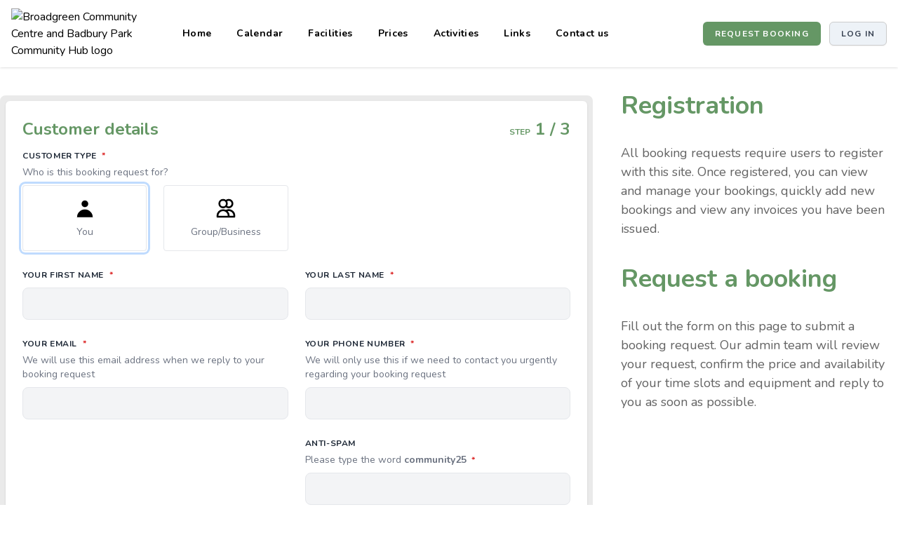

--- FILE ---
content_type: text/html; charset=UTF-8
request_url: https://broadgreencommunitycentre.org.uk/page/booking-request-form
body_size: 119482
content:
<!DOCTYPE html>
<html lang="en-GB">
    <head>
        <meta charset="UTF-8">
        <meta name="viewport" content="width=device-width, initial-scale=1">
        <meta name="csrf-token" content="YjR1ODelAalNsPyA0qKRLiMeTwvE61PppFEp8Deg">

        
        <link rel="canonical" href="https://broadgreencommunitycentre.org.uk/page/booking-request-form" />

                                                
                            <meta name="google-site-verification" content="pkHX9BPFiOtx7tMU-sO_Y6CtAhkPt3-OX0jAffiH8Mc" />
                    
        <title>Booking request form | Broadgreen Community Centre and Badbury Park Community Hub</title>

        
        
        <link rel="preconnect" href="https://fonts.googleapis.com" />
<link rel="preconnect" href="https://fonts.gstatic.com" crossorigin />
<link rel="stylesheet" href="https://fonts.googleapis.com/css2?family=Nunito:ital,wght@0,400;0,700;1,400;1,700&display=swap" />

    
    
    <style>
        .user-generated-content * {
                            font-family: 'Nunito', sans-serif !important;
                    }
        .user-generated-content h1, .user-generated-content h1 strong, .user-generated-content h1 span, .user-generated-content h1 i,
        .user-generated-content h2, .user-generated-content h2 strong, .user-generated-content h2 span, .user-generated-content h2 i,
        .user-generated-content h3, .user-generated-content h3 strong, .user-generated-content h3 span, .user-generated-content h3 i,
        .user-generated-content h4, .user-generated-content h4 strong, .user-generated-content h4 span, .user-generated-content h4 i,
        .user-generated-content h5, .user-generated-content h5 strong, .user-generated-content h5 span, .user-generated-content h5 i,
        .user-generated-content h6, .user-generated-content h6 strong, .user-generated-content h6 span, .user-generated-content h6 i {
                            font-family: 'Nunito', sans-serif !important;
                    }
    </style>

        
        <link rel="stylesheet" href="https://d259e74vp7dwl1.cloudfront.net/c31894ac-2012-4afe-a151-11f58f572bd5/css/pikaday.css">
        <link rel="stylesheet" href="https://d259e74vp7dwl1.cloudfront.net/c31894ac-2012-4afe-a151-11f58f572bd5/css/app.css">

        <style >[wire\:loading], [wire\:loading\.delay], [wire\:loading\.inline-block], [wire\:loading\.inline], [wire\:loading\.block], [wire\:loading\.flex], [wire\:loading\.table], [wire\:loading\.grid], [wire\:loading\.inline-flex] {display: none;}[wire\:loading\.delay\.shortest], [wire\:loading\.delay\.shorter], [wire\:loading\.delay\.short], [wire\:loading\.delay\.long], [wire\:loading\.delay\.longer], [wire\:loading\.delay\.longest] {display:none;}[wire\:offline] {display: none;}[wire\:dirty]:not(textarea):not(input):not(select) {display: none;}input:-webkit-autofill, select:-webkit-autofill, textarea:-webkit-autofill {animation-duration: 50000s;animation-name: livewireautofill;}@keyframes livewireautofill { from {} }</style>

        <script src="https://d259e74vp7dwl1.cloudfront.net/c31894ac-2012-4afe-a151-11f58f572bd5/js/popperjs-core-v2.11.5.js"></script>
        <script src="https://d259e74vp7dwl1.cloudfront.net/c31894ac-2012-4afe-a151-11f58f572bd5/js/tippy.js"></script>
        <script src="https://d259e74vp7dwl1.cloudfront.net/c31894ac-2012-4afe-a151-11f58f572bd5/js/alpine-2-7-0.js" defer></script>

        <script src="https://cdn.usefathom.com/script.js"
                data-included-domains="broadgreencommunitycentre.org.uk"
                data-site="BGYITZGF" defer></script>

        <style>
    

            .select2-selection {
            background-color: rgb(244, 245, 247) !important;
            border: solid 1px rgb(229, 231, 235) !important;
        }
    
            .branding-primary-color {
            background-color: #659765 !important;
        }
        .branding-primary-color:focus {
            outline-color: #659765 !important;
            outline-offset: 2px;
            outline-width: 2px;
            outline-style: solid;
        }
        .branding-primary-color:hover {
            background-color: #517951 !important;
        }
        .branding-primary-color-text {
            color: #659765 !important;
        }
        .branding-primary-color-text:hover {
            color: #517951 !important;
        }
        .branding-secondary-color {
            background-color: #659765 !important;
        }
        .branding-secondary-color:focus {
            outline-color: #659765 !important;
            outline-offset: 2px;
            outline-width: 2px;
            outline-style: solid;
        }
        .branding-secondary-color:hover {
            background-color: #517951 !important;
        }
        .branding-secondary-color-text {
            color: #659765 !important;
        }
        .branding-secondary-color-text:hover {
            color: #517951 !important;
        }
        .branding-tertiary-color {
            background-color: #EDF2F7 !important;
        }
        .branding-tertiary-color:focus {
            outline-color: #000 !important;
            outline-offset: 2px;
            outline-width: 2px;
            outline-style: solid;
        }
        .branding-tertiary-color:hover {
            background-color: #bec2c6 !important;
        }
        .branding-tertiary-color-text {
            color: #EDF2F7 !important;
        }
        .branding-tertiary-color-text:hover {
            color: #bec2c6 !important;
        }

        .branding-navbar-bg-color {
            background-color: #FFFFFF !important;
        }
        .branding-navbar-link-color {
            color: #000000 !important;
        }
        .branding-navbar-link-color:hover {
            color: #000000 !important;
        }
        .branding-navbar-highlight-color {
            background-color: #F4F4F4 !important;
        }

        .branding-font-heading {
                            font-family: 'Nunito', sans-serif !important;
                    }
        .branding-font-body {
                            font-family: 'Nunito', sans-serif !important;
                    }

        .branding-header-color,
        .trix-content h1,
        .trix-content h2,
        .trix-content h3,
        .trix-content h4,
        .trix-content h5,
        .trix-content h6 {
            color: #659765 !important;
                            font-size: 3.0em !important;
                        font-weight: 700 !important;
            line-height: 1.5 !important;
        }
        .trix-content h2 {
                            font-size: 2.5em !important;
                    }
        .trix-content h3 {
                            font-size: 2.0em !important;
                        font-weight: 600 !important;
        }
        .trix-content h4 {
                            font-size: 1.7em !important;
                        font-weight: 600 !important;
        }
        .trix-content h5 {
                            font-size: 1.4em !important;
                        font-weight: 600 !important;
        }
        .trix-content h6 {
                            font-size: 1.4em !important;
                        font-weight: 400 !important;
        }
        .branding-text-color,
        .trix-content {
            color: #626262 !important;
        }
        .trix-content {
                            font-size: 1.1250em !important; /* 18px */
                        word-break: break-word;
            overflow-wrap: break-word;
        }
        .branding-link-color,
        .trix-content a,
        .trix-preview-frontend a {
            color: #1DA1F2 !important;
            border-bottom: solid 1px #1DA1F2 !important;
        }

        .trix-content ul {
            padding-bottom: 2px;
        }

        .branding-footer-bg-color {
            background-color: #F4F4F4 !important;
        }
        .branding-footer-text-color {
            color: #656565 !important;
        }
        .branding-footer-link-color {
            color: #1DA1F2 !important;
        }
    
    /*********** Baseline, reset styles ***********/
    input[type="range"] {
        -webkit-appearance: none;
        appearance: none;
        background: transparent;
        cursor: pointer;
        width: 100%;
        height: 16px;
    }

    /* Removes default focus */
    input[type="range"]:focus {
        outline: none;
    }

    /******** Chrome, Safari, Opera and Edge Chromium styles ********/
    /* slider track */
    input[type="range"]::-webkit-slider-runnable-track {
        background-color: #e0e7ff;
        border-radius: 0rem;
        height: 6px;
    }

    /* slider thumb */
    input[type="range"]::-webkit-slider-thumb {
        -webkit-appearance: none; /* Override default look */
        appearance: none;
        margin-top: -9px; /* Centers thumb on the track */
        background-color: #0075ff;
        border-radius: 12px;
        height: 24px;
        width: 24px;
    }

    input[type="range"]:focus::-webkit-slider-thumb {
        outline: 3px solid #0075ff;
        outline-offset: 0.125rem;
    }

    /*********** Firefox styles ***********/
    /* slider track */
    input[type="range"]::-moz-range-track {
        background-color: #e0e7ff;
        border-radius: 0rem;
        height: 6px;
    }

    /* slider thumb */
    input[type="range"]::-moz-range-thumb {
        background-color: #0075ff;
        border: none; /*Removes extra border that FF applies*/
        border-radius: 12px;
        height: 24px;
        width: 24px;
    }

    input[type="range"]:focus::-moz-range-thumb{
        outline: 3px solid #0075ff;
        outline-offset: 0.125rem;
    }

    .container {
        max-width: 1280px !important;
    }

    .fsp-picker__brand-container {
        display: none !important;
    }

    .marketing-content * {
        word-break: break-word !important;
        overflow-wrap: break-word !important;
    }
</style>

        <link rel="stylesheet" href="https://d259e74vp7dwl1.cloudfront.net/c31894ac-2012-4afe-a151-11f58f572bd5/css/flickity-v2.3.0.css">
        <script src="https://d259e74vp7dwl1.cloudfront.net/c31894ac-2012-4afe-a151-11f58f572bd5/js/flickity-packaged-v2.3.0.js"></script>

        <style>
    .carousel {
        background: #eaeaea;
    }

    .carousel-cell.manual {
        overflow: hidden !important;
        width: 555px !important;
        height: 277px !important;
    }
    .carousel-cell.autoplay {
        overflow: hidden !important;
        width: 100% !important;
    }

    .carousel-cell img {
        display: block;
    }

    .carousel-caption a,
    .carousel-description a {
        text-decoration: underline !important;
    }

    .flickity-page-dots {
        bottom: 15px !important;
    }

    .flickity-page-dots .dot {
        width: 20px !important;
        height: 20px !important;
        opacity: .50 !important;
        border: solid 4px #FFF !important;
    }

    .flickity-page-dots .dot.is-selected {
        opacity: 1 !important;
    }

    @media screen and ( min-width: 1024px ) {
        .flickity-page-dots {
            bottom: 40px !important;
        }
    }

    @media screen and ( min-width: 556px ) {
        .carousel-cell.manual {
            width: 768px !important;
            height: 384px !important;
        }
    }

    @media screen and ( min-width: 768px ) {
        .carousel-cell.manual {
            margin-right: 10px !important;
            width: 1110px !important;
            height: 555px !important;
        }
    }

    @media screen and ( min-width: 1111px ) {
        .carousel-cell.manual {
            margin-right: 20px !important;
        }
    }
</style>

        
        
        
                    <!-- Facebook meta tags -->
            <meta property="og:url" content="https://broadgreencommunitycentre.org.uk/page/booking-request-form" />
            <meta property="og:type" content="website" />
            <meta property="og:title" content="Booking request form | Broadgreen Community Centre and Badbury Park Community Hub" />
            <meta property="og:description" content="Booking request form | Broadgreen Community Centre and Badbury Park Community Hub" />

                            <meta property="og:image" content="https://cdn.filestackcontent.com/resize=width:250,height:166/0BHtDwDRC6n92xS6u1Kd" />
            
            <!-- X meta tags -->
            <meta name="twitter:card" content="summary_large_image" />
            <meta property="twitter:domain" content="broadgreencommunitycentre.org.uk" />
            <meta property="twitter:url" content="https://broadgreencommunitycentre.org.uk/page/booking-request-form" />
            <meta name="twitter:title" content="Booking request form | Broadgreen Community Centre and Badbury Park Community Hub" />
            <meta name="twitter:description" content="Booking request form | Broadgreen Community Centre and Badbury Park Community Hub" />

                            <meta property="twitter:image" content="https://cdn.filestackcontent.com/resize=width:250,height:166/0BHtDwDRC6n92xS6u1Kd" />
                    
        <link rel="apple-touch-icon" sizes="180x180" href="https://d259e74vp7dwl1.cloudfront.net/c31894ac-2012-4afe-a151-11f58f572bd5/images/lemonbooking-app-logo.png" />
        <link rel="manifest" href="/manifest.json" />
        <meta name="theme-color" content="#FBD026" />

            </head>

    <body id="frontend-body"
                        style="background-color: #FFFFFF"
                    class="user-generated-content font-sans antialiased mt-24">
        <a href="#main-content" class="sr-only focus:not-sr-only focus:block bg-yellow-300 text-center focus:py-3 underline">
            Skip to main content
        </a>

        <nav x-data="{ open: false, dropdown: 'none' }" role="navigation"
     class="bg-white branding-navbar-bg-color z-50 shadow fixed inset-x-0 top-0 left-0">
    <div class="w-full bg-yellow-100 text-yellow-700 font-bold text-sm uppercase text-center cursor-default">
    </div>

    <div class="max-w-7xl mx-auto px-4">
        <div class="relative flex justify-between h-24">
            <div class="absolute inset-y-0 left-0 flex items-center xl:hidden">
                <button @click="open = !open" x-bind:aria-expanded="open"
                        class="branding-tertiary-color inline-flex items-center justify-center px-2 py-1 rounded-md text-gray-600 bg-white hover:text-gray-700 hover:bg-gray-100">
                    <span class="sr-only">Open main menu</span>

                    <svg x-state:on="Menu open" x-state:off="Menu closed" :class="{ 'hidden': open, 'block': !open }"
                         class="block h-6 w-6" x-description="Heroicon name: menu" xmlns="http://www.w3.org/2000/svg"
                         fill="none" viewBox="0 0 24 24" stroke="currentColor" aria-hidden="true">
                        <path stroke-linecap="round" stroke-linejoin="round" stroke-width="2" d="M4 6h16M4 12h16M4 18h16"></path>
                    </svg>

                    <svg x-state:on="Menu open" x-state:off="Menu closed" :class="{ 'hidden': !open, 'block': open }"
                         class="hidden h-6 w-6" x-description="Heroicon name: x" xmlns="http://www.w3.org/2000/svg"
                         fill="none" viewBox="0 0 24 24" stroke="currentColor" aria-hidden="true">
                        <path stroke-linecap="round" stroke-linejoin="round" stroke-width="2" d="M6 18L18 6M6 6l12 12"></path>
                    </svg>
                </button>
            </div>

            <div class="flex-1 flex items-left justify-left xl:items-stretch xl:justify-start">
                <div class="shrink-0 flex items-center ml-14 xl:ml-0 mr-4">
                    <a href="/?ref=logo">
                                                                                    <img src="https://cdn.filestackcontent.com/resize=width:250,height:166/0BHtDwDRC6n92xS6u1Kd" style="max-width: 200px; max-height: 80px"
                                     alt="Broadgreen Community Centre and Badbury Park Community Hub logo" class="hidden sm:inline">

                                <img src="https://cdn.filestackcontent.com/resize=width:250,height:166/0BHtDwDRC6n92xS6u1Kd" style="max-width: 160px; max-height: 80px"
                                     alt="Broadgreen Community Centre and Badbury Park Community Hub logo" class="inline sm:hidden">
                                                                        </a>
                </div>

                <div class="hidden xl:ml-6 xl:flex xl:space-x-7">
                                                                        <a  href="/"
                               class="branding-navbar-link-color inline-flex items-center px-1 pt-1 border-b-4 text-sm font-bold tracking-wide"
                                                                    style="border-color: transparent"
                                                            >Home</a>
                                                                                                <a  href="/page/calendar"
                               class="branding-navbar-link-color inline-flex items-center px-1 pt-1 border-b-4 text-sm font-bold tracking-wide"
                                                                    style="border-color: transparent"
                                                            >Calendar</a>
                                                                                                <a  href="/page/facilities"
                               class="branding-navbar-link-color inline-flex items-center px-1 pt-1 border-b-4 text-sm font-bold tracking-wide"
                                                                    style="border-color: transparent"
                                                            >Facilities</a>
                                                                                                <a  href="/page/prices"
                               class="branding-navbar-link-color inline-flex items-center px-1 pt-1 border-b-4 text-sm font-bold tracking-wide"
                                                                    style="border-color: transparent"
                                                            >Prices</a>
                                                                                                <a  href="/page/activities"
                               class="branding-navbar-link-color inline-flex items-center px-1 pt-1 border-b-4 text-sm font-bold tracking-wide"
                                                                    style="border-color: transparent"
                                                            >Activities</a>
                                                                                                <a  href="/page/links"
                               class="branding-navbar-link-color inline-flex items-center px-1 pt-1 border-b-4 text-sm font-bold tracking-wide"
                                                                    style="border-color: transparent"
                                                            >Links</a>
                                                                                                <a  href="/page/contact"
                               class="branding-navbar-link-color inline-flex items-center px-1 pt-1 border-b-4 text-sm font-bold tracking-wide"
                                                                    style="border-color: transparent"
                                                            >Contact us</a>
                                                            </div>
            </div>

            <div class="absolute inset-y-0 right-0 flex items-center pr-2 xl:static xl:inset-auto xl:ml-6 xl:pr-0">
                                                            <a href="/page/booking-request-form"  class="branding-secondary-color hidden sm:inline-block cursor-pointer p-4 inline-block justify-center rounded-md border border-transparent shadow-sm py-2 bg-emerald-600 uppercase text-xs font-bold tracking-widest text-white hover:bg-emerald-700 focus:outline-none">
    REQUEST&nbsp;BOOKING
</a>
                                    
                                                            <a href="/login" style="border: solid 1px #ccc"  class="branding-tertiary-color w-full inline-flex ml-3 cursor-pointer p-4 inline-block justify-center rounded-md shadow-sm py-2 bg-white uppercase text-xs font-bold tracking-widest text-gray-700 hover:bg-gray-50 focus:outline-none">
    Log&nbsp;in
</a>
                                                </div>
        </div>
    </div>

    <div x-description="Mobile menu, toggle classes based on menu state." x-state:on="Menu open"
         x-state:off="Menu closed" :class="{ 'block': open, 'hidden': !open }" class="hidden xl:hidden">
        <div class="pt-2 pb-4 space-y-1">
                                                <a  href="/"
                       class="branding-navbar-link-color block pl-3 pr-4 py-2 border-l-4 text-base font-bold"
                                                    style="border-color: transparent"
                                            >Home</a>
                                                                <a  href="/page/calendar"
                       class="branding-navbar-link-color block pl-3 pr-4 py-2 border-l-4 text-base font-bold"
                                                    style="border-color: transparent"
                                            >Calendar</a>
                                                                <a  href="/page/facilities"
                       class="branding-navbar-link-color block pl-3 pr-4 py-2 border-l-4 text-base font-bold"
                                                    style="border-color: transparent"
                                            >Facilities</a>
                                                                <a  href="/page/prices"
                       class="branding-navbar-link-color block pl-3 pr-4 py-2 border-l-4 text-base font-bold"
                                                    style="border-color: transparent"
                                            >Prices</a>
                                                                <a  href="/page/activities"
                       class="branding-navbar-link-color block pl-3 pr-4 py-2 border-l-4 text-base font-bold"
                                                    style="border-color: transparent"
                                            >Activities</a>
                                                                <a  href="/page/links"
                       class="branding-navbar-link-color block pl-3 pr-4 py-2 border-l-4 text-base font-bold"
                                                    style="border-color: transparent"
                                            >Links</a>
                                                                <a  href="/page/contact"
                       class="branding-navbar-link-color block pl-3 pr-4 py-2 border-l-4 text-base font-bold"
                                                    style="border-color: transparent"
                                            >Contact us</a>
                            
                                                <a href="/page/booking-request-form"
                       class="branding-navbar-link-color block pl-3 pr-4 py-2 border-l-4 text-base font-bold sm:hidden"
                                                  style="border-color: #F4F4F4"
                                           >
                        <span class="">
                                                            REQUEST&nbsp;BOOKING
                                                    </span>
                    </a>
                                    </div>
    </div>
</nav>

        <main id="main-content" aria-label="Main content for Booking request form | Broadgreen Community Centre and Badbury Park Community Hub">
            <div wire:id="a6eYPAgzstVIxMc4ChBD" wire:initial-data="{&quot;fingerprint&quot;:{&quot;id&quot;:&quot;a6eYPAgzstVIxMc4ChBD&quot;,&quot;name&quot;:&quot;content.page-viewer-livewire&quot;,&quot;locale&quot;:&quot;en-GB&quot;,&quot;path&quot;:&quot;page\/booking-request-form&quot;,&quot;method&quot;:&quot;GET&quot;,&quot;v&quot;:&quot;acj&quot;},&quot;effects&quot;:{&quot;listeners&quot;:[],&quot;path&quot;:&quot;https:\/\/broadgreencommunitycentre.org.uk\/page\/booking-request-form&quot;},&quot;serverMemo&quot;:{&quot;children&quot;:{&quot;2074596248&quot;:{&quot;id&quot;:&quot;Qh8D5Mqnu5I4LWnqZg1x&quot;,&quot;tag&quot;:&quot;div&quot;}},&quot;errors&quot;:[],&quot;htmlHash&quot;:&quot;74c2c35c&quot;,&quot;data&quot;:{&quot;target_url&quot;:&quot;booking-request-form&quot;,&quot;editor&quot;:false,&quot;page&quot;:[],&quot;header_menu_items&quot;:[],&quot;footer_menu_items&quot;:[],&quot;documents&quot;:[],&quot;documentCategories&quot;:{&quot;Conditions of hire&quot;:[{&quot;id&quot;:528,&quot;folder_id&quot;:null,&quot;type&quot;:&quot;file&quot;,&quot;name&quot;:&quot;Broadgreen Entry and Exit Information&quot;,&quot;category&quot;:&quot;terms_doc&quot;,&quot;is_attachable&quot;:1,&quot;is_public&quot;:1,&quot;size&quot;:&quot;567292&quot;,&quot;mime_type&quot;:&quot;application\/vnd.openxmlformats-officedocument.wordprocessingml.document&quot;,&quot;extension&quot;:&quot;docx&quot;,&quot;uuid&quot;:&quot;documents\/lb_broadgreen\/mrwfmsjo8b\/broadgreen-entry-and-exit-information-0CHH5.docx&quot;,&quot;managed_by_client&quot;:0,&quot;created_at&quot;:&quot;2024-12-02T13:09:58.000000Z&quot;,&quot;created_by&quot;:16108,&quot;updated_at&quot;:&quot;2024-12-02T13:09:58.000000Z&quot;,&quot;updated_by&quot;:16108},{&quot;id&quot;:529,&quot;folder_id&quot;:null,&quot;type&quot;:&quot;file&quot;,&quot;name&quot;:&quot;Broadgreen General Information For Hirers&quot;,&quot;category&quot;:&quot;terms_doc&quot;,&quot;is_attachable&quot;:1,&quot;is_public&quot;:1,&quot;size&quot;:&quot;18851&quot;,&quot;mime_type&quot;:&quot;application\/vnd.openxmlformats-officedocument.wordprocessingml.document&quot;,&quot;extension&quot;:&quot;docx&quot;,&quot;uuid&quot;:&quot;documents\/lb_broadgreen\/AVMQIMlutE\/broadgreen-general-information-for-hirers-puc8j.docx&quot;,&quot;managed_by_client&quot;:0,&quot;created_at&quot;:&quot;2024-12-02T13:11:24.000000Z&quot;,&quot;created_by&quot;:16108,&quot;updated_at&quot;:&quot;2024-12-02T13:11:24.000000Z&quot;,&quot;updated_by&quot;:16108},{&quot;id&quot;:523,&quot;folder_id&quot;:null,&quot;type&quot;:&quot;file&quot;,&quot;name&quot;:&quot;Exit Checklist for Hirers&quot;,&quot;category&quot;:&quot;terms_doc&quot;,&quot;is_attachable&quot;:1,&quot;is_public&quot;:1,&quot;size&quot;:&quot;10711&quot;,&quot;mime_type&quot;:&quot;application\/vnd.openxmlformats-officedocument.spreadsheetml.sheet&quot;,&quot;extension&quot;:&quot;xlsx&quot;,&quot;uuid&quot;:&quot;documents\/lb_broadgreen\/uUKR52ZjNY\/exit-checklist-for-hirers.xlsx&quot;,&quot;managed_by_client&quot;:0,&quot;created_at&quot;:&quot;2023-06-23T12:04:32.000000Z&quot;,&quot;created_by&quot;:16108,&quot;updated_at&quot;:&quot;2023-06-23T12:04:32.000000Z&quot;,&quot;updated_by&quot;:16108},{&quot;id&quot;:527,&quot;folder_id&quot;:null,&quot;type&quot;:&quot;file&quot;,&quot;name&quot;:&quot;Terms and Conditions of Hire&quot;,&quot;category&quot;:&quot;terms_doc&quot;,&quot;is_attachable&quot;:1,&quot;is_public&quot;:1,&quot;size&quot;:&quot;19502&quot;,&quot;mime_type&quot;:&quot;application\/vnd.openxmlformats-officedocument.wordprocessingml.document&quot;,&quot;extension&quot;:&quot;docx&quot;,&quot;uuid&quot;:&quot;documents\/lb_broadgreen\/pRu0qRHfmt\/terms-and-conditions-of-hire.docx&quot;,&quot;managed_by_client&quot;:0,&quot;created_at&quot;:&quot;2024-01-10T11:16:45.000000Z&quot;,&quot;created_by&quot;:16108,&quot;updated_at&quot;:&quot;2024-01-10T11:16:45.000000Z&quot;,&quot;updated_by&quot;:16108}],&quot;Price lists&quot;:[],&quot;Privacy documents&quot;:[],&quot;Policy documents&quot;:[],&quot;Other documents&quot;:{&quot;4&quot;:{&quot;id&quot;:512,&quot;folder_id&quot;:null,&quot;type&quot;:&quot;file&quot;,&quot;name&quot;:&quot;Broadgreen Cooker Instructions&quot;,&quot;category&quot;:&quot;other_doc&quot;,&quot;is_attachable&quot;:1,&quot;is_public&quot;:1,&quot;size&quot;:&quot;412962&quot;,&quot;mime_type&quot;:&quot;application\/pdf&quot;,&quot;extension&quot;:&quot;pdf&quot;,&quot;uuid&quot;:&quot;documents\/lb_broadgreen\/cooker-instructions.pdf&quot;,&quot;managed_by_client&quot;:0,&quot;created_at&quot;:&quot;2023-03-29T11:57:36.000000Z&quot;,&quot;created_by&quot;:16108,&quot;updated_at&quot;:&quot;2023-06-23T12:02:24.000000Z&quot;,&quot;updated_by&quot;:16108},&quot;5&quot;:{&quot;id&quot;:510,&quot;folder_id&quot;:null,&quot;type&quot;:&quot;file&quot;,&quot;name&quot;:&quot;Safeguarding &quot;,&quot;category&quot;:&quot;other_doc&quot;,&quot;is_attachable&quot;:1,&quot;is_public&quot;:1,&quot;size&quot;:&quot;139709&quot;,&quot;mime_type&quot;:&quot;application\/vnd.openxmlformats-officedocument.wordprocessingml.document&quot;,&quot;extension&quot;:&quot;docx&quot;,&quot;uuid&quot;:&quot;documents\/lb_broadgreen\/safeguarding.docx&quot;,&quot;managed_by_client&quot;:0,&quot;created_at&quot;:&quot;2023-03-29T11:56:07.000000Z&quot;,&quot;created_by&quot;:16108,&quot;updated_at&quot;:&quot;2023-03-29T11:56:07.000000Z&quot;,&quot;updated_by&quot;:16108}}},&quot;opening_hours&quot;:[],&quot;formInHeaderMenu&quot;:true,&quot;bookingRequestPage&quot;:[]},&quot;dataMeta&quot;:{&quot;models&quot;:{&quot;page&quot;:{&quot;class&quot;:&quot;App\\Models\\Content\\Page&quot;,&quot;id&quot;:2,&quot;relations&quot;:[&quot;publishedSections&quot;,&quot;publishedSections.page&quot;,&quot;publishedSections.publishedBlocks&quot;,&quot;publishedSections.publishedBlocks.section&quot;,&quot;publishedSections.publishedBlocks.section.page&quot;,&quot;publishedSections.publishedBlocks.publishedContents&quot;],&quot;connection&quot;:&quot;tenant&quot;,&quot;collectionClass&quot;:null},&quot;bookingRequestPage&quot;:{&quot;class&quot;:&quot;App\\Models\\Content\\Page&quot;,&quot;id&quot;:2,&quot;relations&quot;:[],&quot;connection&quot;:&quot;tenant&quot;,&quot;collectionClass&quot;:null}},&quot;modelCollections&quot;:{&quot;header_menu_items&quot;:{&quot;class&quot;:&quot;App\\Models\\Content\\Page&quot;,&quot;id&quot;:[1,3,4,9,7,8,5],&quot;relations&quot;:[&quot;childPagesForHeader&quot;],&quot;connection&quot;:&quot;tenant&quot;,&quot;collectionClass&quot;:null},&quot;footer_menu_items&quot;:{&quot;class&quot;:&quot;App\\Models\\Content\\Page&quot;,&quot;id&quot;:[1,2,3,4,9,7,8,5],&quot;relations&quot;:[],&quot;connection&quot;:&quot;tenant&quot;,&quot;collectionClass&quot;:null},&quot;documents&quot;:{&quot;class&quot;:&quot;App\\Models\\Content\\Document&quot;,&quot;id&quot;:[528,529,523,527,512,510],&quot;relations&quot;:[],&quot;connection&quot;:&quot;tenant&quot;,&quot;collectionClass&quot;:null},&quot;opening_hours&quot;:{&quot;class&quot;:&quot;App\\Models\\Facilities\\OpeningHour&quot;,&quot;id&quot;:[50,51,52,53,54,55,56],&quot;relations&quot;:[],&quot;connection&quot;:&quot;tenant&quot;,&quot;collectionClass&quot;:null}}},&quot;checksum&quot;:&quot;6ea619b5e760f395be35ce26ba7fba48d791e6e5c3086094a60d1fc66371562d&quot;}}">
            <div wire:id="Qh8D5Mqnu5I4LWnqZg1x" wire:initial-data="{&quot;fingerprint&quot;:{&quot;id&quot;:&quot;Qh8D5Mqnu5I4LWnqZg1x&quot;,&quot;name&quot;:&quot;content.sections-index-livewire&quot;,&quot;locale&quot;:&quot;en-GB&quot;,&quot;path&quot;:&quot;page\/booking-request-form&quot;,&quot;method&quot;:&quot;GET&quot;,&quot;v&quot;:&quot;acj&quot;},&quot;effects&quot;:{&quot;dispatches&quot;:[{&quot;event&quot;:&quot;editor-loading-modal&quot;,&quot;data&quot;:{&quot;show&quot;:false}}],&quot;listeners&quot;:[&quot;sectionUpdated&quot;]},&quot;serverMemo&quot;:{&quot;children&quot;:{&quot;5591391220&quot;:{&quot;id&quot;:&quot;NeXIFyvR1J1ysk2rL9WC&quot;,&quot;tag&quot;:&quot;div&quot;},&quot;24618263240&quot;:{&quot;id&quot;:&quot;NoszbCTMQ4MpsHTBQiWK&quot;,&quot;tag&quot;:&quot;div&quot;}},&quot;errors&quot;:[],&quot;htmlHash&quot;:&quot;9e7f9cc5&quot;,&quot;data&quot;:{&quot;page&quot;:[],&quot;editor&quot;:false,&quot;sections&quot;:[],&quot;sectionToDelete&quot;:null},&quot;dataMeta&quot;:{&quot;models&quot;:{&quot;page&quot;:{&quot;class&quot;:&quot;App\\Models\\Content\\Page&quot;,&quot;id&quot;:2,&quot;relations&quot;:[&quot;publishedSections&quot;,&quot;publishedSections.page&quot;,&quot;publishedSections.publishedBlocks&quot;,&quot;publishedSections.publishedBlocks.section&quot;,&quot;publishedSections.publishedBlocks.section.page&quot;,&quot;publishedSections.publishedBlocks.publishedContents&quot;],&quot;connection&quot;:&quot;tenant&quot;,&quot;collectionClass&quot;:null}},&quot;modelCollections&quot;:{&quot;sections&quot;:{&quot;class&quot;:&quot;App\\Models\\Content\\Section&quot;,&quot;id&quot;:[20],&quot;relations&quot;:[&quot;page&quot;,&quot;publishedBlocks&quot;,&quot;publishedBlocks.section&quot;,&quot;publishedBlocks.section.page&quot;,&quot;publishedBlocks.publishedContents&quot;],&quot;connection&quot;:&quot;tenant&quot;,&quot;collectionClass&quot;:null}}},&quot;checksum&quot;:&quot;9ea5a977253b126fb6fd79218c6258589c910274c2bb0c97834a3a1e1886fa3b&quot;}}" class="bg-white">
            <div wire:key="section-area-20-1"
             id="section-area-20-1"
             x-data="{ sectionHover: false }" x-bind:class="{ 'brightness-95' : sectionHover, 'bg-transparent' : ! sectionHover }"
             class="py-6  "
             style="background-color: #ffffff">
                            <div class="container mx-auto">
            
                            <div class="grid grid-cols-1 lg:grid-cols-3 lg:gap-6"><div class="col-span-2">

                                    <div wire:id="NoszbCTMQ4MpsHTBQiWK" wire:initial-data="{&quot;fingerprint&quot;:{&quot;id&quot;:&quot;NoszbCTMQ4MpsHTBQiWK&quot;,&quot;name&quot;:&quot;content.blocks-index-livewire&quot;,&quot;locale&quot;:&quot;en-GB&quot;,&quot;path&quot;:&quot;page\/booking-request-form&quot;,&quot;method&quot;:&quot;GET&quot;,&quot;v&quot;:&quot;acj&quot;},&quot;effects&quot;:{&quot;dispatches&quot;:[{&quot;event&quot;:&quot;editor-loading-modal&quot;,&quot;data&quot;:{&quot;show&quot;:false}}],&quot;listeners&quot;:[&quot;blockUpdated20&quot;]},&quot;serverMemo&quot;:{&quot;children&quot;:{&quot;l3941196744-0&quot;:{&quot;id&quot;:&quot;vPAVOXMCIxaE3hCvz1xP&quot;,&quot;tag&quot;:&quot;div&quot;}},&quot;errors&quot;:[],&quot;htmlHash&quot;:&quot;3b90ec22&quot;,&quot;data&quot;:{&quot;section&quot;:[],&quot;content_area&quot;:1,&quot;editor&quot;:false,&quot;blocks&quot;:[],&quot;blockToDelete&quot;:null,&quot;modalId&quot;:&quot;201001&quot;},&quot;dataMeta&quot;:{&quot;models&quot;:{&quot;section&quot;:{&quot;class&quot;:&quot;App\\Models\\Content\\Section&quot;,&quot;id&quot;:20,&quot;relations&quot;:[&quot;page&quot;,&quot;publishedBlocks&quot;,&quot;publishedBlocks.section&quot;,&quot;publishedBlocks.section.page&quot;,&quot;publishedBlocks.publishedContents&quot;],&quot;connection&quot;:&quot;tenant&quot;,&quot;collectionClass&quot;:null}},&quot;modelCollections&quot;:{&quot;blocks&quot;:{&quot;class&quot;:&quot;App\\Models\\Content\\Block&quot;,&quot;id&quot;:[35],&quot;relations&quot;:[&quot;section&quot;,&quot;section.page&quot;,&quot;publishedContents&quot;],&quot;connection&quot;:&quot;tenant&quot;,&quot;collectionClass&quot;:null}}},&quot;checksum&quot;:&quot;ca9d2b106136ec3c4d864f84f397a4297b8a65903ae6c17d88d71f7fe5e11ddd&quot;}}">
    <div class="">
                    <div wire:key="block-area-35" id="block-area-35"
                 x-data="{ blockHover: false }" x-bind:class="{ 'brightness-95' : blockHover, 'bg-transparent' : ! blockHover }"
                 class="">
                <div class="overflow-hidden my-4 rounded-lg"
                     style=" background-color: #EAEAEA ">
                                            <div>

                                                    <div class="p-2">
            <div wire:id="vPAVOXMCIxaE3hCvz1xP" wire:initial-data="{&quot;fingerprint&quot;:{&quot;id&quot;:&quot;vPAVOXMCIxaE3hCvz1xP&quot;,&quot;name&quot;:&quot;bookings.booking-request-form-livewire&quot;,&quot;locale&quot;:&quot;en-GB&quot;,&quot;path&quot;:&quot;page\/booking-request-form&quot;,&quot;method&quot;:&quot;GET&quot;,&quot;v&quot;:&quot;acj&quot;},&quot;effects&quot;:{&quot;listeners&quot;:[&quot;TimeSlotsChangedEvent&quot;,&quot;ResourceAllocationsChangedEvent&quot;,&quot;ResourceAllocationsDeletedEvent&quot;,&quot;checkBookingStatusOnLoadEvent&quot;]},&quot;serverMemo&quot;:{&quot;children&quot;:[],&quot;errors&quot;:[],&quot;htmlHash&quot;:&quot;3679f769&quot;,&quot;data&quot;:{&quot;readyForBookingRequests&quot;:true,&quot;hasSubBookingGroups&quot;:false,&quot;booking&quot;:{&quot;return_url&quot;:&quot;&quot;,&quot;booking_group_id&quot;:null,&quot;sub_booking_group_id&quot;:null,&quot;booking_category_id&quot;:null,&quot;type&quot;:null,&quot;purpose&quot;:null,&quot;participants&quot;:null,&quot;comments&quot;:null,&quot;address_line_1&quot;:null,&quot;address_line_2&quot;:null,&quot;postcode&quot;:null,&quot;city&quot;:null,&quot;region&quot;:null,&quot;country&quot;:&quot;United Kingdom&quot;,&quot;po_number&quot;:null,&quot;cost_center&quot;:null,&quot;is_public&quot;:0,&quot;website_url&quot;:null,&quot;currency&quot;:&quot;GBP&quot;,&quot;discount_code&quot;:null,&quot;terms_accepted_at&quot;:null,&quot;terms_accepted_by&quot;:null,&quot;gdpr_accepted_at&quot;:null,&quot;gdpr_accepted_by&quot;:null,&quot;customer_id&quot;:null,&quot;account_id&quot;:null},&quot;user&quot;:{&quot;first_name&quot;:null,&quot;last_name&quot;:null,&quot;email&quot;:null},&quot;account&quot;:{&quot;role_id&quot;:20,&quot;phone_number&quot;:null},&quot;customer&quot;:{&quot;type&quot;:&quot;person&quot;,&quot;name&quot;:null},&quot;selected_facilities&quot;:[],&quot;selected_resources&quot;:[],&quot;selected_resource_quantities&quot;:[],&quot;custom_answers&quot;:[],&quot;questionable_type&quot;:&quot;App\\Models\\Bookings\\Booking&quot;,&quot;bookingRequestIsSent&quot;:false,&quot;intended_recipients&quot;:[],&quot;save_booking_preferences&quot;:false,&quot;save_billing_address&quot;:true,&quot;accept_promotional_emails&quot;:false,&quot;terms&quot;:[],&quot;termsLabel&quot;:&quot;I am 18 years old or older and I accept the conditions of hire for this booking request:&quot;,&quot;gdprLabel&quot;:&quot;I give consent to Broadgreen Community Centre and Badbury Park Community Hub to use my name, email, phone and address to process this booking request and to store my data for future booking requests and accounting purposes. This is mandatory to book with the system and these details are not used for any other purposes&quot;,&quot;anti_spam&quot;:null,&quot;facility_id&quot;:0,&quot;accounts&quot;:null,&quot;facilities&quot;:[],&quot;resources&quot;:[],&quot;booking_groups&quot;:[],&quot;booking_categories&quot;:[],&quot;custom_questions&quot;:[],&quot;cost_adjustments&quot;:[],&quot;privacyPolicies&quot;:[],&quot;customerCustomQuestions&quot;:[],&quot;discountCode&quot;:null,&quot;discountValue&quot;:0,&quot;types&quot;:{&quot;person&quot;:&quot;icon.user-solid&quot;,&quot;group&quot;:&quot;icon.users&quot;},&quot;stages&quot;:{&quot;customer_details&quot;:true,&quot;booking_information&quot;:false,&quot;billing_information&quot;:false},&quot;calendarUrl&quot;:&quot;\/page\/calendar&quot;,&quot;package_from_date&quot;:&quot;26\/01\/2026&quot;,&quot;package_to_date&quot;:&quot;27\/01\/2026&quot;,&quot;selected_date&quot;:&quot;2026-01-26&quot;},&quot;dataMeta&quot;:{&quot;models&quot;:{&quot;booking&quot;:{&quot;class&quot;:&quot;App\\Models\\Bookings\\Booking&quot;},&quot;user&quot;:{&quot;class&quot;:&quot;App\\Models\\User&quot;},&quot;account&quot;:{&quot;class&quot;:&quot;App\\Models\\Customers\\Account&quot;},&quot;customer&quot;:{&quot;class&quot;:&quot;App\\Models\\Customers\\Customer&quot;}},&quot;modelCollections&quot;:{&quot;terms&quot;:{&quot;class&quot;:&quot;App\\Models\\Content\\Document&quot;,&quot;id&quot;:[528,529,523,527],&quot;relations&quot;:[],&quot;connection&quot;:&quot;tenant&quot;,&quot;collectionClass&quot;:null},&quot;facilities&quot;:{&quot;class&quot;:&quot;App\\Models\\Facilities\\Facility&quot;,&quot;id&quot;:[31,50,51,224],&quot;relations&quot;:[&quot;location&quot;],&quot;connection&quot;:&quot;tenant&quot;,&quot;collectionClass&quot;:null},&quot;resources&quot;:{&quot;class&quot;:null,&quot;id&quot;:[],&quot;relations&quot;:[],&quot;connection&quot;:null,&quot;collectionClass&quot;:null},&quot;booking_groups&quot;:{&quot;class&quot;:&quot;App\\Models\\Bookings\\BookingGroup&quot;,&quot;id&quot;:[100,101],&quot;relations&quot;:[],&quot;connection&quot;:&quot;tenant&quot;,&quot;collectionClass&quot;:null},&quot;booking_categories&quot;:{&quot;class&quot;:&quot;App\\Models\\Bookings\\BookingCategory&quot;,&quot;id&quot;:[1,2,4,5,6,7,8,9,10,12,14],&quot;relations&quot;:[],&quot;connection&quot;:&quot;tenant&quot;,&quot;collectionClass&quot;:null},&quot;custom_questions&quot;:{&quot;class&quot;:null,&quot;id&quot;:[],&quot;relations&quot;:[],&quot;connection&quot;:null,&quot;collectionClass&quot;:null},&quot;cost_adjustments&quot;:{&quot;class&quot;:null,&quot;id&quot;:[],&quot;relations&quot;:[],&quot;connection&quot;:null,&quot;collectionClass&quot;:null},&quot;privacyPolicies&quot;:{&quot;class&quot;:null,&quot;id&quot;:[],&quot;relations&quot;:[],&quot;connection&quot;:null,&quot;collectionClass&quot;:null},&quot;customerCustomQuestions&quot;:{&quot;class&quot;:null,&quot;id&quot;:[],&quot;relations&quot;:[],&quot;connection&quot;:null,&quot;collectionClass&quot;:null}}},&quot;checksum&quot;:&quot;61b84b27e895c9f7189f0d683d941d33ccde0573be779d143faf6e030f0f7d2f&quot;}}">
    <div id="booking-locked-modal-holder">
            </div>

    <div>
                    <form id="booking-request-form" wire:submit.prevent="create" action="#" method="POST" enctype="multipart/form-data">
                <input type="hidden" name="_token" value="YjR1ODelAalNsPyA0qKRLiMeTwvE61PppFEp8Deg" autocomplete="off">
                <div class="lg:grid lg:grid-cols-6 gap-x-4">
                    <div class="col-span-6">
                                            </div>

                    <div class="col-span-6">
                        <div class="shadow rounded-md sm:overflow-hidden px-4 py-5 bg-white sm:p-6">
                            <h2 class="text-2xl font-bold mb-3" style="color: #659765 !important">
                                <span class="float-right">
                                    <span class="uppercase text-xs">Step</span> 1 / 3
                                </span>

                                Customer details
                            </h2>

                            
                            <div class="grid grid-cols-6 gap-6">
                                                                                                            <div class="col-span-6">
                                            <label for="customer.type"  class=" block uppercase tracking-wider font-bold text-xs leading-5  text-gray-800  ">
            Customer type
    
    

            <span  class="text-red-600 px-1" aria-hidden="true">*</span>
        <span class="sr-only">. This is a required field</span>
    
            <div class="mt-1 text-sm text-gray-500 font-normal normal-case tracking-normal">
            Who is this booking request for?
        </div>
    </label>

                                            <div x-data="{ type: 'person' }" class="mt-2 grid grid-cols-2 md:grid-cols-4 gap-6">
                                                                                                    <div class="border rounded p-4 text-center cursor-pointer"
                                                         x-on:click="type = 'person'; $wire.set('customer.type', 'person')"
                                                         x-bind:class="{ 'outline-none ring ring-blue-200 ring-offset-2': type == 'person', 'border-gray-200': type != 'person' }">
                                                        <svg  class="w-8 h-8 inline"  data-icon="user-solid" fill="currentColor" viewBox="0 0 20 20" xmlns="http://www.w3.org/2000/svg">
    <path fill-rule="evenodd" d="M10 9a3 3 0 100-6 3 3 0 000 6zm-7 9a7 7 0 1114 0H3z" clip-rule="evenodd"></path>
</svg>
                                                        <div class="text-center text-sm text-gray-500 mt-2">
                                                            You
                                                        </div>
                                                    </div>
                                                                                                    <div class="border rounded p-4 text-center cursor-pointer"
                                                         x-on:click="type = 'group'; $wire.set('customer.type', 'group')"
                                                         x-bind:class="{ 'outline-none ring ring-blue-200 ring-offset-2': type == 'group', 'border-gray-200': type != 'group' }">
                                                        <svg  class="w-8 h-8 inline"  data-icon="users" fill="none" stroke="currentColor" viewBox="0 0 24 24" xmlns="http://www.w3.org/2000/svg">
    <path stroke-linecap="round" stroke-linejoin="round" stroke-width="2" d="M12 4.354a4 4 0 110 5.292M15 21H3v-1a6 6 0 0112 0v1zm0 0h6v-1a6 6 0 00-9-5.197M13 7a4 4 0 11-8 0 4 4 0 018 0z"></path>
</svg>
                                                        <div class="text-center text-sm text-gray-500 mt-2">
                                                            Group/Business
                                                        </div>
                                                    </div>
                                                                                            </div>

                                                                                    </div>
                                    
                                    <div class="col-span-6 sm:col-span-3">
                                        <label for="user.first_name"  class=" block uppercase tracking-wider font-bold text-xs leading-5  text-gray-800  ">
            Your first name
    
    

            <span  class="text-red-600 px-1" aria-hidden="true">*</span>
        <span class="sr-only">. This is a required field</span>
    
    </label>

                                        <input wire:model.defer="user.first_name"  id="user.first_name"  type="text" 
       class="  bg-gray-100 border-gray-200    mt-2 p-3 block form-input w-full text-gray-900 rounded-lg focus:bg-blue-50 focus:outline-none focus:ring focus:ring-blue-100 focus:border-blue-200 transition duration-150 ease-in-out sm:text-sm sm:leading-5"
       maxlength="250" />




                                        </div>

                                    <div class="col-span-6 sm:col-span-3">
                                        <label for="user.last_name"  class=" block uppercase tracking-wider font-bold text-xs leading-5  text-gray-800  ">
            Your last name
    
    

            <span  class="text-red-600 px-1" aria-hidden="true">*</span>
        <span class="sr-only">. This is a required field</span>
    
    </label>

                                        <input wire:model.defer="user.last_name"  id="user.last_name"  type="text" 
       class="  bg-gray-100 border-gray-200    mt-2 p-3 block form-input w-full text-gray-900 rounded-lg focus:bg-blue-50 focus:outline-none focus:ring focus:ring-blue-100 focus:border-blue-200 transition duration-150 ease-in-out sm:text-sm sm:leading-5"
       maxlength="250" />




                                        </div>

                                    <div class="col-span-6 sm:col-span-3">
                                        <label for="user.email"  class=" block uppercase tracking-wider font-bold text-xs leading-5  text-gray-800  ">
            Your email
    
    

            <span  class="text-red-600 px-1" aria-hidden="true">*</span>
        <span class="sr-only">. This is a required field</span>
    
            <div class="mt-1 text-sm text-gray-500 font-normal normal-case tracking-normal">
            We will use this email address when we reply to your booking request
        </div>
    </label>

                                        <input wire:model.lazy="user.email"  id="user.email"  type="text" 
       class="  bg-gray-100 border-gray-200    mt-2 p-3 block form-input w-full text-gray-900 rounded-lg focus:bg-blue-50 focus:outline-none focus:ring focus:ring-blue-100 focus:border-blue-200 transition duration-150 ease-in-out sm:text-sm sm:leading-5"
       maxlength="250" />




                                        </div>

                                    <div class="col-span-6 sm:col-span-3">
                                        <label for="account.phone_number"  class=" block uppercase tracking-wider font-bold text-xs leading-5  text-gray-800  ">
            Your phone number
    
    

            <span  class="text-red-600 px-1" aria-hidden="true">*</span>
        <span class="sr-only">. This is a required field</span>
    
            <div class="mt-1 text-sm text-gray-500 font-normal normal-case tracking-normal">
            We will only use this if we need to contact you urgently regarding your booking request
        </div>
    </label>

                                        <input wire:model.lazy="account.phone_number"  id="account.phone_number"  type="text" 
       class="  bg-gray-100 border-gray-200    mt-2 p-3 block form-input w-full text-gray-900 rounded-lg focus:bg-blue-50 focus:outline-none focus:ring focus:ring-blue-100 focus:border-blue-200 transition duration-150 ease-in-out sm:text-sm sm:leading-5"
       maxlength="250" />




                                        </div>

                                    
                                    
                                    <div class="col-span-6 sm:col-span-3 sm:col-start-4">
                                        <label for="anti_spam"  class=" block uppercase tracking-wider font-bold text-xs leading-5  text-gray-800  ">
            Anti-spam
    
    <br>
                                            <div class="inline-block mt-1 text-sm text-gray-500 font-normal normal-case tracking-normal">
                                                Please type the word <strong>community25</strong>
                                            </div>

            <span  class="text-red-600 px-1" aria-hidden="true">*</span>
        <span class="sr-only">. This is a required field</span>
    
    </label>

                                        <input wire:model.defer="anti_spam"  id="anti_spam"  type="text" 
       class="  bg-gray-100 border-gray-200    mt-2 p-3 block form-input w-full text-gray-900 rounded-lg focus:bg-blue-50 focus:outline-none focus:ring focus:ring-blue-100 focus:border-blue-200 transition duration-150 ease-in-out sm:text-sm sm:leading-5"
       maxlength="250" />




                                        </div>
                                
                                                                    <div class="col-span-6 sm:col-span-2 sm:col-start-5">
                                        <button wire:click.prevent="nextStep()" wire:loading.remove="wire:loading.remove"  type="button" wire:loading.attr="disabled"
        class="branding-secondary-color w-full px-4 py-2 inline-block justify-center rounded-md border border-transparent shadow-sm bg-indigo-600 uppercase text-xs font-bold tracking-widest text-white hover:bg-indigo-700 focus:outline-none">
    Continue
</button>

                                        <span wire:loading="wire:loading" wire:target="nextStep" class="branding-secondary-color w-full px-15 inline-block justify-center rounded-md border border-transparent shadow-sm py-2 bg-indigo-600 uppercase text-xs font-bold tracking-widest text-white text-center cursor-wait">
    <svg class="inline animate-spin h-4 w-4 text-white" data-icon="loading-spinner" xmlns="http://www.w3.org/2000/svg" fill="none" viewBox="0 0 24 24">
    <circle class="opacity-25" cx="12" cy="12" r="10" stroke="currentColor" stroke-width="4"></circle>
    <path class="opacity-75" fill="currentColor" d="M4 12a8 8 0 018-8V0C5.373 0 0 5.373 0 12h4zm2 5.291A7.962 7.962 0 014 12H0c0 3.042 1.135 5.824 3 7.938l3-2.647z"></path>
</svg>
</span>
                                    </div>
                                                            </div>
                        </div>
                    </div>

                    <div id="select-booking-group-id" class="js-booking-form-bookmark mt-5 col-span-6 hidden">
                        <div class="shadow rounded-md sm:overflow-hidden px-4 py-5 bg-white sm:p-6">
                            <h2 class="text-2xl font-bold mb-3" style="color: #659765 !important">
                                <span class="float-right">
                                    <span class="uppercase text-xs">Step</span> 2 / 3
                                </span>

                                Booking information
                            </h2>

                            <div class="grid grid-cols-6 gap-6">
                                                                    <div class="col-span-6 sm:col-span-3 xl:col-span-4">
                                        <div class="float-right -mt-0.5 text-pink-400">
    <a href="#" class="text-gray-500 hover:text-gray-800"
       x-data @click.prevent="$dispatch('booking-group-help-modal', { show: true })">
        <span class="text-xs mr-1 border-b">Help</span>

        <svg  class="w-5 h-5 inline-block text-pink-400"  data-icon="annotation" fill="none" stroke="currentColor" viewBox="0 0 24 24" xmlns="http://www.w3.org/2000/svg">
    <path stroke-linecap="round" stroke-linejoin="round" stroke-width="2" d="M7 8h10M7 12h4m1 8l-4-4H5a2 2 0 01-2-2V6a2 2 0 012-2h14a2 2 0 012 2v8a2 2 0 01-2 2h-3l-4 4z"></path>
</svg>
    </a>
</div>

                                        <label for="booking.booking_group_id"  class=" block uppercase tracking-wider font-bold text-xs leading-5  text-gray-800  ">
            Booking group
    
    

            <span  class="text-red-600 px-1" aria-hidden="true">*</span>
        <span class="sr-only">. This is a required field</span>
    
            <div class="mt-1 text-sm text-gray-500 font-normal normal-case tracking-normal">
            Which of the following best describes you?
        </div>
    </label>

                                        <select wire:model="booking.booking_group_id"  id="booking.booking_group_id"  
    class="  bg-gray-100 border-gray-200    mt-2 p-3 block form-select w-full text-gray-900 rounded-lg focus:bg-blue-50 focus:outline-none focus:ring focus:ring-blue-100 focus:border-blue-200 transition duration-150 ease-in-out sm:text-sm sm:leading-5"
    >
    <option value="">Select from list</option>

                                                                                            <option value="100">
                                                    General Price
                                                                                                            &mdash; (For all except charity, community groups and parties/celebra...)
                                                                                                    </option>
                                                                                            <option value="101">
                                                    Discounted Rate
                                                                                                            &mdash; (For Registered Charities with Supporting Charity Number)
                                                                                                    </option>
</select>


    
                                                                            </div>
                                
                                                                    <div class="col-span-6 sm:col-span-3 xl:col-span-2">
                                        <label for="booking.booking_category_id"  class=" block uppercase tracking-wider font-bold text-xs leading-5  text-gray-800  ">
            Booking category
    
    

            <span  class="text-red-600 px-1" aria-hidden="true">*</span>
        <span class="sr-only">. This is a required field</span>
    
            <div class="mt-1 text-sm text-gray-500 font-normal normal-case tracking-normal">
            Please select a category
        </div>
    </label>

                                        <select wire:model="booking.booking_category_id"  id="booking.booking_category_id"  
    class="  bg-gray-100 border-gray-200    mt-2 p-3 block form-select w-full text-gray-900 rounded-lg focus:bg-blue-50 focus:outline-none focus:ring focus:ring-blue-100 focus:border-blue-200 transition duration-150 ease-in-out sm:text-sm sm:leading-5"
    >
    <option value="">Select from list</option>
                                                                                            <option value="1">Admin</option>
                                                                                            <option value="2">AGM</option>
                                                                                            <option value="4">Church service</option>
                                                                                            <option value="5">Community event</option>
                                                                                            <option value="6">Dance</option>
                                                                                            <option value="7">Fitness class</option>
                                                                                            <option value="8">Martial arts</option>
                                                                                            <option value="9">Meeting/Presentation</option>
                                                                                            <option value="10">Other activity</option>
                                                                                            <option value="12">Teaching/Coaching</option>
                                                                                            <option value="14">Yoga</option>
</select>


                                        </div>
                                
                                <div id="dates-and-times" class="col-span-6 grid grid-cols-6 gap-6">
                                                                    </div>

                                <div id="booking-sessions" class="col-span-6 grid grid-cols-6 gap-6">
                                                                    </div>

                                
                                
                                                                    <div class="col-span-6">
                                        <label for="booking.purpose"  class=" block uppercase tracking-wider font-bold text-xs leading-5  text-gray-800  ">
            Purpose of booking
    
    

            <span  class="text-red-600 px-1" aria-hidden="true">*</span>
        <span class="sr-only">. This is a required field</span>
    
            <div class="mt-1 text-sm text-gray-500 font-normal normal-case tracking-normal">
            Please describe how you plan to use our facilities
        </div>
    </label>

                                        <div x-data="{
    content: $el.querySelector('textarea').value,
    get count() {
        return this.content.length
    }
}">
    <span class="sr-only">You can enter a maximum of 255 characters</span>
    <div class="hidden md:block -mt-5 text-sm text-right text-gray-500" x-ref="count" aria-hidden="true">
        <span class="text-pink-600" x-text="count"></span> / 255
    </div>

    <textarea wire:model.lazy="booking.purpose" rows="2"  id="booking.purpose"  
              x-ref="content" x-model="content" maxlength="255"               class="  bg-gray-100 border-gray-200    mt-2 p-3 block form-textarea w-full text-gray-900 rounded-lg focus:bg-blue-50 focus:outline-none focus:ring focus:ring-blue-100 focus:border-blue-200 transition duration-150 ease-in-out sm:text-sm sm:leading-5"
    ></textarea>

    <div class="block md:hidden mt-1 -my-7 text-sm text-right text-gray-400" x-ref="count">
        <span class="text-pink-400" x-text="count"></span> / 255
    </div>

    
                </div>
                                    </div>
                                
                                
                                
                                
                                
                                <div class="col-span-6 sm:col-span-2 ">
                                    <label for="booking.participants"  class=" block uppercase tracking-wider font-bold text-xs leading-5  text-gray-800  ">
            Participants
    
    

            <span  class="text-red-600 px-1" aria-hidden="true">*</span>
        <span class="sr-only">. This is a required field</span>
    
            <div class="mt-1 text-sm text-gray-500 font-normal normal-case tracking-normal">
            Max. number of participants
        </div>
    </label>

                                    <input wire:model.lazy="booking.participants"  id="booking.participants"  type="text" 
       class="  bg-gray-100 border-gray-200    mt-2 p-3 block form-input w-full text-gray-900 rounded-lg focus:bg-blue-50 focus:outline-none focus:ring focus:ring-blue-100 focus:border-blue-200 transition duration-150 ease-in-out sm:text-sm sm:leading-5"
       maxlength="250" />




    
                                                                    </div>

                                                                    <div class="col-span-6 sm:col-span-4">
                                        <label for="booking.website_url"  class=" block uppercase tracking-wider font-bold text-xs leading-5  text-gray-800  ">
            Your website
    
    

    
            <div class="mt-1 text-sm text-gray-500 font-normal normal-case tracking-normal">
            Must start with http:// or https://
        </div>
    </label>

                                        <input wire:model.lazy="booking.website_url"  id="booking.website_url"  type="text" 
       class="  bg-gray-100 border-gray-200    mt-2 p-3 block form-input w-full text-gray-900 rounded-lg focus:bg-blue-50 focus:outline-none focus:ring focus:ring-blue-100 focus:border-blue-200 transition duration-150 ease-in-out sm:text-sm sm:leading-5"
       maxlength="250" />

    <div class="mt-2 text-sm text-gray-500">
        We&#039;ll link here if you make your booking public
    </div>



                                        </div>
                                
                                                                    <div class="col-span-6">
                                        <label for="booking.comments"  class=" block uppercase tracking-wider font-bold text-xs leading-5  text-gray-800  ">
            Comments for the booking request
    
    

    
    </label>

                                        <div x-data="{
    content: $el.querySelector('textarea').value,
    get count() {
        return this.content.length
    }
}">
    <span class="sr-only">You can enter a maximum of 2000 characters</span>
    <div class="hidden md:block -mt-5 text-sm text-right text-gray-500" x-ref="count" aria-hidden="true">
        <span class="text-pink-600" x-text="count"></span> / 2000
    </div>

    <textarea wire:model.lazy="booking.comments" rows="5"  id="booking.comments"  
              x-ref="content" x-model="content" maxlength="2000"               class="  bg-gray-100 border-gray-200    mt-2 p-3 block form-textarea w-full text-gray-900 rounded-lg focus:bg-blue-50 focus:outline-none focus:ring focus:ring-blue-100 focus:border-blue-200 transition duration-150 ease-in-out sm:text-sm sm:leading-5"
    ></textarea>

    <div class="block md:hidden mt-1 -my-7 text-sm text-right text-gray-400" x-ref="count">
        <span class="text-pink-400" x-text="count"></span> / 2000
    </div>

    
                </div>
                                    </div>
                                
                                                                    <div class="col-span-6">
                                        <div class="flex items-center justify-between bg-gray-100 -mx-4 sm:-mx-6 p-6">
                                            <div class="flex items-center justify-between mx-auto w-full">
    <span class="flex-grow flex flex-col">
        <label for="booking.is_public"  class=" block uppercase tracking-wider font-bold text-xs leading-5  text-gray-800  ">
            Public booking
    
    

    
    </label>

                                                <span class="text-sm leading-normal text-gray-800">
                                                                                                            Customer name, purpose and website (if available) will be displayed on the calendar for public bookings.
                                                                                                    </span>
    </span>

            <span  x-data="{ on: 0 }"
              x-on:click="on = !on; $wire.set('booking.is_public', on ? 1 : 0)"
              x-bind:class="{ 'bg-gray-300': !on, 'bg-emerald-500': on }"
              @keydown.space.prevent="on = !on" role="checkbox"
              class="ml-6 bg-gray-300 relative inline-flex shrink-0 h-6 w-11 border-2 border-transparent rounded-full cursor-pointer transition-colors ease-in-out duration-200 focus:outline-none focus:ring">
            <span aria-hidden="true" x-bind:class="{ 'translate-x-5': on, 'translate-x-0': !on }"
                  class="translate-x-0 inline-block h-5 w-5 rounded-full bg-white shadow transform transition ease-in-out duration-200"></span>
        </span>
    
                </div>

                                            <input wire:model.lazy="booking.is_public"  id="booking.is_public"  type="hidden" 
       class="  bg-gray-100 border-gray-200    mt-2 p-3 block form-input w-full text-gray-900 rounded-lg focus:bg-blue-50 focus:outline-none focus:ring focus:ring-blue-100 focus:border-blue-200 transition duration-150 ease-in-out sm:text-sm sm:leading-5"
       maxlength="250" />




                                            </div>
                                    </div>
                                
                                
                                                                    <div class="col-span-6 sm:col-span-2 sm:col-start-5">
                                        <button wire:click.prevent="nextStep()" wire:loading.remove="wire:loading.remove"  type="button" wire:loading.attr="disabled"
        class="branding-secondary-color w-full px-4 py-2 inline-block justify-center rounded-md border border-transparent shadow-sm bg-indigo-600 uppercase text-xs font-bold tracking-widest text-white hover:bg-indigo-700 focus:outline-none">
    Continue
</button>

                                        <span wire:loading="wire:loading" wire:target="nextStep" class="branding-secondary-color w-full px-15 inline-block justify-center rounded-md border border-transparent shadow-sm py-2 bg-indigo-600 uppercase text-xs font-bold tracking-widest text-white text-center cursor-wait">
    <svg class="inline animate-spin h-4 w-4 text-white" data-icon="loading-spinner" xmlns="http://www.w3.org/2000/svg" fill="none" viewBox="0 0 24 24">
    <circle class="opacity-25" cx="12" cy="12" r="10" stroke="currentColor" stroke-width="4"></circle>
    <path class="opacity-75" fill="currentColor" d="M4 12a8 8 0 018-8V0C5.373 0 0 5.373 0 12h4zm2 5.291A7.962 7.962 0 014 12H0c0 3.042 1.135 5.824 3 7.938l3-2.647z"></path>
</svg>
</span>
                                    </div>
                                                            </div>
                        </div>
                    </div>

                    <div id="billing-address-section" class="js-booking-form-bookmark mt-5 col-span-6 hidden">
                        <div class="shadow rounded-md sm:overflow-hidden px-4 py-5 bg-white sm:p-6">
                            <h2 class="text-2xl font-bold mb-3" style="color: #659765 !important">
                                <span class="float-right">
                                    <span class="uppercase text-xs">Step</span> 3 / 3
                                </span>

                                Billing address
                            </h2>

                            <div class="grid grid-cols-6 gap-6">
                                <div class="space-y-6 col-span-6 grid grid-cols-6">
    </div>

                                <div class="col-span-6 sm:col-span-3">
                                    <label for="booking.address_line_1"  class=" block uppercase tracking-wider font-bold text-xs leading-5  text-gray-800  ">
            Address line 1
    
    

            <span  class="text-red-600 px-1" aria-hidden="true">*</span>
        <span class="sr-only">. This is a required field</span>
    
    </label>

                                    <input wire:model.lazy="booking.address_line_1"  id="booking.address_line_1"  type="text" 
       class="  bg-gray-100 border-gray-200    mt-2 p-3 block form-input w-full text-gray-900 rounded-lg focus:bg-blue-50 focus:outline-none focus:ring focus:ring-blue-100 focus:border-blue-200 transition duration-150 ease-in-out sm:text-sm sm:leading-5"
       maxlength="250" />




                                    </div>

                                <div class="col-span-6 sm:col-span-3">
                                    <label for="booking.address_line_2"  class=" block uppercase tracking-wider font-bold text-xs leading-5  text-gray-800  ">
            Address line 2
    
    

    
    </label>

                                    <input wire:model.lazy="booking.address_line_2"  id="booking.address_line_2"  type="text" 
       class="  bg-gray-100 border-gray-200    mt-2 p-3 block form-input w-full text-gray-900 rounded-lg focus:bg-blue-50 focus:outline-none focus:ring focus:ring-blue-100 focus:border-blue-200 transition duration-150 ease-in-out sm:text-sm sm:leading-5"
       maxlength="250" />




                                    </div>

                                <div class="col-span-6 sm:col-span-3">
                                    <label for="booking.city"  class=" block uppercase tracking-wider font-bold text-xs leading-5  text-gray-800  ">
            Town/City
    
    

            <span  class="text-red-600 px-1" aria-hidden="true">*</span>
        <span class="sr-only">. This is a required field</span>
    
    </label>

                                    <input wire:model.lazy="booking.city"  id="booking.city"  type="text" 
       class="  bg-gray-100 border-gray-200    mt-2 p-3 block form-input w-full text-gray-900 rounded-lg focus:bg-blue-50 focus:outline-none focus:ring focus:ring-blue-100 focus:border-blue-200 transition duration-150 ease-in-out sm:text-sm sm:leading-5"
       maxlength="250" />




                                    </div>

                                <div class="col-span-6 sm:col-span-3">
                                    <label for="booking.postcode"  class=" block uppercase tracking-wider font-bold text-xs leading-5  text-gray-800  ">
            Postcode
    
    

            <span  class="text-red-600 px-1" aria-hidden="true">*</span>
        <span class="sr-only">. This is a required field</span>
    
    </label>

                                    <input wire:model.lazy="booking.postcode"  id="booking.postcode"  type="text" 
       class="  bg-gray-100 border-gray-200    mt-2 p-3 block form-input w-full text-gray-900 rounded-lg focus:bg-blue-50 focus:outline-none focus:ring focus:ring-blue-100 focus:border-blue-200 transition duration-150 ease-in-out sm:text-sm sm:leading-5"
       maxlength="250" />




                                    </div>

                                <div class="col-span-6 sm:col-span-3">
                                    <label for="booking.region"  class=" block uppercase tracking-wider font-bold text-xs leading-5  text-gray-800  ">
            County
    
    

    
    </label>

                                    <input wire:model.lazy="booking.region"  id="booking.region"  type="text" 
       class="  bg-gray-100 border-gray-200    mt-2 p-3 block form-input w-full text-gray-900 rounded-lg focus:bg-blue-50 focus:outline-none focus:ring focus:ring-blue-100 focus:border-blue-200 transition duration-150 ease-in-out sm:text-sm sm:leading-5"
       maxlength="250" />




                                    </div>

                                <div class="col-span-6 sm:col-span-3">
                                    <label for="booking.country"  class=" block uppercase tracking-wider font-bold text-xs leading-5  text-gray-800  ">
            Country
    
    

    
    </label>

                                    <select wire:model.lazy="booking.country"  id="booking.country"  
    class="  bg-gray-100 border-gray-200    mt-2 p-3 block form-select w-full text-gray-900 rounded-lg focus:bg-blue-50 focus:outline-none focus:ring focus:ring-blue-100 focus:border-blue-200 transition duration-150 ease-in-out sm:text-sm sm:leading-5"
    >
    <option>Australia</option>
<option>Austria</option>
<option>Belgium</option>
<option>Canada</option>
<option>Denmark</option>
<option>Estonia</option>
<option>France</option>
<option>Germany</option>
<option>Greece</option>
<option>India</option>
<option>Ireland</option>
<option>Italy</option>
<option>Latvia</option>
<option>Netherlands</option>
<option>New Zealand</option>
<option>Norway</option>
<option>Portugal</option>
<option>Romania</option>
<option>Singapore</option>
<option>Spain</option>
<option>Switzerland</option>
<option>United Kingdom</option>
<option>United States</option>
</select>


                                    </div>

                                <div class="col-span-6 sm:col-span-3 ">
                                    <label for="booking.po_number"  class=" block uppercase tracking-wider font-bold text-xs leading-5  text-gray-800  ">
            PO number
    
    

    
            <div class="mt-1 text-sm text-gray-500 font-normal normal-case tracking-normal">
            Billing reference for your invoices (optional)
        </div>
    </label>

                                    <input wire:model.defer="booking.po_number"  id="booking.po_number"  type="text" 
       class="  bg-gray-100 border-gray-200    mt-2 p-3 block form-input w-full text-gray-900 rounded-lg focus:bg-blue-50 focus:outline-none focus:ring focus:ring-blue-100 focus:border-blue-200 transition duration-150 ease-in-out sm:text-sm sm:leading-5"
       maxlength="250" />




                                    </div>

                                
                                <div class="col-span-6">
                                    <div class="uppercase tracking-wider font-bold text-xs leading-5 text-gray-600">
                                        Save billing address
                                    </div>

                                    <div class="my-2 ">
    <div class="flex items-center">
        <input wire:model.defer="save_billing_address" value="1" name="save_billing_address"  id="save_billing_address"  type="checkbox" 
               class="mr-2  border-blue-500 text-emerald-400  rounded border-2   cursor-pointer  form-checkbox h-4 w-4 transition duration-150 ease-in-out focus:outline-none focus:ring focus:ring-blue-100 focus:border-blue-200"
                       />

                    <label for="save_billing_address"  class="cursor-pointer normal-case select-none block uppercase tracking-wider font-semibold text-sm leading-5  text-gray-800  ">
            Make this address my default address for new bookings
    
    

    
    </label>
            </div>

                
    <div class="ml-6 text-xs text-gray-500"></div>
</div>
                                </div>
                            </div>
                        </div>
                    </div>

                    <div class="mt-5 col-span-6 hidden">
                        <div class="shadow rounded-md sm:overflow-hidden px-4 py-5 bg-white sm:p-6">
                            <div class="grid grid-cols-6 gap-6">
                                <div class="space-y-6 col-span-6 grid grid-cols-6">
    </div>

                                <div class="col-span-6">
                                    <div class="uppercase tracking-wider font-bold text-xs leading-5 text-gray-600">
                                        Conditions of hire <span class="text-red-600 px-1">*</span>
                                    </div>

                                    <div class="my-2 ">
    <div class="flex items-center">
        <input wire:model="booking.terms_accepted_at" value="1" name="booking.terms_accepted_at"  id="booking.terms_accepted_at"  type="checkbox" 
               class="mr-2  border-blue-500 text-emerald-400  rounded border-2   cursor-pointer  form-checkbox h-4 w-4 transition duration-150 ease-in-out focus:outline-none focus:ring focus:ring-blue-100 focus:border-blue-200"
                       />

                    <label for="booking.terms_accepted_at"  class="cursor-pointer normal-case select-none block uppercase tracking-wider font-semibold text-sm leading-5  text-gray-800  ">
            I am 18 years old or older and I accept the conditions of hire for this booking request:
    
    

    
    </label>
            </div>

                
    <div class="ml-6 text-xs text-gray-500"><a target="_blank" href="https://lemonbooking-production.s3.eu-west-2.amazonaws.com/documents/lb_broadgreen/mrwfmsjo8b/broadgreen-entry-and-exit-information-0CHH5.docx" class="mt-1 inline-block branding-link-color font-bold">
                                                Broadgreen Entry and Exit Information
                                            </a> , 
                                                                                    <a target="_blank" href="https://lemonbooking-production.s3.eu-west-2.amazonaws.com/documents/lb_broadgreen/AVMQIMlutE/broadgreen-general-information-for-hirers-puc8j.docx" class="mt-1 inline-block branding-link-color font-bold">
                                                Broadgreen General Information For Hirers
                                            </a> , 
                                                                                    <a target="_blank" href="https://lemonbooking-production.s3.eu-west-2.amazonaws.com/documents/lb_broadgreen/uUKR52ZjNY/exit-checklist-for-hirers.xlsx" class="mt-1 inline-block branding-link-color font-bold">
                                                Exit Checklist for Hirers
                                            </a> , 
                                                                                    <a target="_blank" href="https://lemonbooking-production.s3.eu-west-2.amazonaws.com/documents/lb_broadgreen/pRu0qRHfmt/terms-and-conditions-of-hire.docx" class="mt-1 inline-block branding-link-color font-bold">
                                                Terms and Conditions of Hire
                                            </a></div>
</div>
                                </div>

                                                                    <div class="col-span-6">
                                        <div class="uppercase tracking-wider font-bold text-xs leading-5 text-gray-600">
                                            Data protection <span class="text-red-600 px-1">*</span>
                                        </div>

                                        <div class="my-2 ">
    <div class="flex items-center">
        <input wire:model="booking.gdpr_accepted_at" value="1" name="booking.gdpr_accepted_at"  id="booking.gdpr_accepted_at"  type="checkbox" 
               class="mr-2  border-blue-500 text-emerald-400  rounded border-2   cursor-pointer  form-checkbox h-4 w-4 transition duration-150 ease-in-out focus:outline-none focus:ring focus:ring-blue-100 focus:border-blue-200"
                       />

                    <label for="booking.gdpr_accepted_at"  class="cursor-pointer normal-case select-none block uppercase tracking-wider font-semibold text-sm leading-5  text-gray-800  ">
            I give consent to Broadgreen Community Centre and Badbury Park Community Hub to use my name, email, phone and address to process this booking request and to store my data for future booking requests and accounting purposes. This is mandatory to book with the system and these details are not used for any other purposes
    
    

    
    </label>
            </div>

                
    <div class="ml-6 text-xs text-gray-500"><div class="mt-1">
                                                You can review your data and/or request to have your account deleted at any time
                                            </div></div>
</div>
                                    </div>
                                
                                                                    <div class="col-span-6">
                                        <div class="uppercase tracking-wider font-bold text-xs leading-5 text-gray-600">
                                            Promotional emails
                                        </div>

                                        <div class="my-2 ">
    <div class="flex items-center">
        <input wire:model.defer="accept_promotional_emails" name="accept_promotional_emails"  id="accept_promotional_emails"  type="checkbox" 
               class="mr-2  border-blue-500 text-emerald-400  rounded border-2   cursor-pointer  form-checkbox h-4 w-4 transition duration-150 ease-in-out focus:outline-none focus:ring focus:ring-blue-100 focus:border-blue-200"
                       />

                    <label for="accept_promotional_emails"  class="cursor-pointer normal-case select-none block uppercase tracking-wider font-semibold text-sm leading-5  text-gray-800  ">
            I would like to receive emails about upcoming events and local activities
    
    

    
    </label>
            </div>

                
    <div class="ml-6 text-xs text-gray-500"></div>
</div>
                                    </div>
                                
                                <div class="col-span-6 sm:col-span-2">
                                    <label for="total_cost"  class=" block uppercase tracking-wider font-bold text-xs leading-5  text-gray-800  ">
            Estimated cost
    
    

    
            <div class="mt-1 text-sm text-gray-500 font-normal normal-case tracking-normal">
            Additional fees &amp; discounts may be applied by staff
        </div>
    </label>

                                    <input value="£0.00"  type="text" disabled
       class="  bg-gray-200 border-gray-300    cursor-not-allowed  mt-2 p-3 block form-input w-full text-gray-900 rounded-lg focus:bg-blue-50 focus:outline-none focus:ring focus:ring-blue-100 focus:border-blue-200 transition duration-150 ease-in-out sm:text-sm sm:leading-5"
       maxlength="250" />




    
                                                                    </div>

                                                            </div>
                        </div>
                    </div>

                    
                    <div class="mt-5 col-span-6 hidden">
                        <div class="shadow rounded-md sm:overflow-hidden px-4 py-5 bg-white sm:p-6">
                            <div class="grid grid-cols-6 gap-6">
                                <div class="col-span-6 sm:col-span-3">
                                    <button wire:loading.remove="wire:loading.remove" wire:target="create, discardBookingRequest" wire:click="discardBookingRequest()"  type="button" wire:loading.attr="disabled"
        class="text-gray-700 bg-white border-gray-300 hover:bg-gray-50 w-full inline-flex p-4 inline-block justify-center rounded-md border shadow-sm py-2 uppercase text-xs font-bold tracking-widest focus:outline-none">
    Discard request
</button>

                                    <span wire:loading="wire:loading" wire:target="create, discardBookingRequest" class="w-full inline-flex h-9 pt-1 pb-1 px-8 inline-block justify-center rounded-md border border-gray-300 shadow-sm py-2 bg-white uppercase text-xs font-bold tracking-widest text-gray-700 text-center cursor-wait">
    <svg class="inline animate-spin h-4 w-4 text-gray-400" data-icon="loading-spinner" xmlns="http://www.w3.org/2000/svg" fill="none" viewBox="0 0 24 24">
    <circle class="opacity-25" cx="12" cy="12" r="10" stroke="currentColor" stroke-width="4"></circle>
    <path class="opacity-75" fill="currentColor" d="M4 12a8 8 0 018-8V0C5.373 0 0 5.373 0 12h4zm2 5.291A7.962 7.962 0 014 12H0c0 3.042 1.135 5.824 3 7.938l3-2.647z"></path>
</svg>
</span>
                                </div>

                                <div class="col-span-6 sm:col-span-3">
                                    <button wire:loading.remove="wire:loading.remove" wire:target="create, discardBookingRequest"  type="submit" wire:loading.attr="disabled"
        class="branding-secondary-color w-full inline-flex p-4 inline-block justify-center rounded-md border border-transparent shadow-md px-4 py-2 bg-emerald-600 uppercase text-xs font-bold tracking-widest text-white hover:bg-emerald-700 focus:outline-none">
    Send booking request
</button>

                                    <span wire:loading="wire:loading" wire:target="create, discardBookingRequest" class="branding-secondary-color w-full inline-flex px-12 inline-block justify-center rounded-md border border-transparent shadow-md py-2 bg-emerald-600 uppercase text-xs font-bold tracking-widest text-white text-center cursor-wait">
    <svg class="inline animate-spin h-4 w-4 text-white" data-icon="loading-spinner" xmlns="http://www.w3.org/2000/svg" fill="none" viewBox="0 0 24 24">
    <circle class="opacity-25" cx="12" cy="12" r="10" stroke="currentColor" stroke-width="4"></circle>
    <path class="opacity-75" fill="currentColor" d="M4 12a8 8 0 018-8V0C5.373 0 0 5.373 0 12h4zm2 5.291A7.962 7.962 0 014 12H0c0 3.042 1.135 5.824 3 7.938l3-2.647z"></path>
</svg>
</span>
                                </div>
                            </div>
                        </div>
                    </div>
                </div>
            </form>
            </div>

    <div x-cloak
     x-data="{ bookingGroupHelpModal: false, bookingGroupHelpModal_message: '' }"
     @booking-group-help-modal.window="
        bookingGroupHelpModal = $event.detail.show;
        bookingGroupHelpModal_message = $event.detail.message || '';
     "
     x-init="$watch('bookingGroupHelpModal', value => {
        if (value === true) { document.body.classList.add('overflow-hidden') }
        else { document.body.classList.remove('overflow-hidden') }
     });" x-show="bookingGroupHelpModal" class="fixed z-50 inset-0 overflow-y-auto" >
    <div class="flex items-center justify-center h-screen p-4 text-center sm:block sm:p-0">
        <div x-show="bookingGroupHelpModal" x-description="Background overlay, show/hide based on modal state."
             x-transition:enter="ease-out duration-300"
             x-transition:enter-start="opacity-0"
             x-transition:enter-end="opacity-100"
             x-transition:leave="ease-in duration-200"
             x-transition:leave-start="opacity-100"
             x-transition:leave-end="opacity-0"
             class="fixed inset-0 transition-opacity" aria-hidden="true">
            <div class="absolute inset-0 bg-gray-500 opacity-75"></div>
        </div>

        <!-- This element is to trick the browser into centering the modal contents -->
        <span class="hidden sm:inline-block sm:align-middle sm:h-screen" style="max-height: 900px !important" aria-hidden="true">​</span>

        <div x-show="bookingGroupHelpModal" x-description="Modal panel, show/hide based on modal state."
             x-transition:enter="ease-out duration-300"
             x-transition:enter-start="opacity-0 translate-y-4 sm:translate-y-0 sm:scale-95"
             x-transition:enter-end="opacity-100 translate-y-0 sm:scale-100"
             x-transition:leave="ease-in duration-200"
             x-transition:leave-start="opacity-100 translate-y-0 sm:scale-100"
             x-transition:leave-end="opacity-0 translate-y-4 sm:translate-y-0 sm:scale-95"
             class="overflow-y-auto w-full sm:max-w-lg inline-block align-bottom bg-white rounded-lg px-4 pt-5 pb-4 text-left overflow-hidden shadow-xl transform transition-all  sm:my-8 sm:align-middle sm:p-5"
             style="max-height: 96vh !important" role="dialog" aria-modal="true">

            <div x-show="bookingGroupHelpModal_message" class="mb-3 text-gray-700 leading-5" x-text="bookingGroupHelpModal_message"></div>

            <div class="sm:flex sm:items-start">
        <div class="mx-auto shrink-0 flex items-center justify-center h-12 w-12 rounded-full bg-blue-100 sm:mx-0 sm:h-10 sm:w-10">
            <svg  class="h-5 w-5 text-blue-600"  data-icon="information-circle" fill="none" stroke="currentColor" viewBox="0 0 24 24" xmlns="http://www.w3.org/2000/svg">
    <path stroke-linecap="round" stroke-linejoin="round" stroke-width="2" d="M13 16h-1v-4h-1m1-4h.01M21 12a9 9 0 11-18 0 9 9 0 0118 0z"></path>
</svg>
        </div>

        <div class="mt-3 text-center sm:mt-0 sm:ml-4 sm:text-left flex-grow">
            <h3 class="text-lg leading-6 font-medium text-gray-900" id="request-modal-headline">
                Booking groups explained
            </h3>

            <div class="mt-2">
                <div class="text-sm leading-5 space-y-2">
                    <p class="text-gray-500 mb-2">
                        Selecting a booking group helps the system find appropriate time slots for this booking and estimate the price.
                                                    Don&#039;t worry if you select the wrong group - your booking request will be reviewed and corrected by a member of staff if necessary.
                                            </p>

                                            <div class="text-gray-700 font-semibold">
                            General Price

                                                            <div class="font-medium text-xs text-gray-500">
                                    For all except charity, community groups and parties/celebrations
                                </div>
                                                    </div>
                                            <div class="text-gray-700 font-semibold">
                            Discounted Rate

                                                            <div class="font-medium text-xs text-gray-500">
                                    For Registered Charities with Supporting Charity Number
                                </div>
                                                    </div>
                                    </div>
            </div>

            <button @click="bookingGroupHelpModal = false"  type="button" wire:loading.attr="disabled"
        class="mt-6 p-4 inline-block justify-center rounded-md border shadow-sm py-2 uppercase text-xs font-bold tracking-widest focus:outline-none">
    Close
</button>
        </div>
    </div>
        </div>
    </div>
</div>

    <script>
        window.addEventListener('scrollToSummary', event => {
            document.getElementById('booking-request-summary-box').scrollIntoView();
        });

        window.addEventListener('lb:scroll-to', (ev) => {
            ev.stopPropagation();

            const selector = ev?.detail?.query;

            if (!selector) {
                return;
            }

            const el = window.document.querySelector(selector);

            if (!el) {
                return;
            }

            try {
                el.scrollIntoView({
                    behavior: 'smooth',
                });
            } catch {}

        }, false);
    </script>

    <script>
        window.addEventListener('livewire:load', function() {
            window.addEventListener('focus', function() {
                window.livewire.emit('checkBookingStatusOnLoadEvent');
            }, false);
        });
    </script>
</div>

<!-- Livewire Component wire-end:vPAVOXMCIxaE3hCvz1xP -->    </div>
                                                                    </div>

                                            
                                    </div>
            </div>
            </div>

    </div>

<!-- Livewire Component wire-end:NoszbCTMQ4MpsHTBQiWK -->                                            </div><div>

                                    <div wire:id="NeXIFyvR1J1ysk2rL9WC" wire:initial-data="{&quot;fingerprint&quot;:{&quot;id&quot;:&quot;NeXIFyvR1J1ysk2rL9WC&quot;,&quot;name&quot;:&quot;content.blocks-index-livewire&quot;,&quot;locale&quot;:&quot;en-GB&quot;,&quot;path&quot;:&quot;page\/booking-request-form&quot;,&quot;method&quot;:&quot;GET&quot;,&quot;v&quot;:&quot;acj&quot;},&quot;effects&quot;:{&quot;dispatches&quot;:[{&quot;event&quot;:&quot;editor-loading-modal&quot;,&quot;data&quot;:{&quot;show&quot;:false}}],&quot;listeners&quot;:[&quot;blockUpdated20&quot;]},&quot;serverMemo&quot;:{&quot;children&quot;:{&quot;13420733076&quot;:{&quot;id&quot;:&quot;X1HOekjSay8ep9VBwR3E&quot;,&quot;tag&quot;:&quot;div&quot;}},&quot;errors&quot;:[],&quot;htmlHash&quot;:&quot;57728461&quot;,&quot;data&quot;:{&quot;section&quot;:[],&quot;content_area&quot;:2,&quot;editor&quot;:false,&quot;blocks&quot;:[],&quot;blockToDelete&quot;:null,&quot;modalId&quot;:&quot;201002&quot;},&quot;dataMeta&quot;:{&quot;models&quot;:{&quot;section&quot;:{&quot;class&quot;:&quot;App\\Models\\Content\\Section&quot;,&quot;id&quot;:20,&quot;relations&quot;:[&quot;page&quot;,&quot;publishedBlocks&quot;,&quot;publishedBlocks.section&quot;,&quot;publishedBlocks.section.page&quot;,&quot;publishedBlocks.publishedContents&quot;],&quot;connection&quot;:&quot;tenant&quot;,&quot;collectionClass&quot;:null}},&quot;modelCollections&quot;:{&quot;blocks&quot;:{&quot;class&quot;:&quot;App\\Models\\Content\\Block&quot;,&quot;id&quot;:[36],&quot;relations&quot;:[&quot;section&quot;,&quot;section.page&quot;,&quot;publishedContents&quot;,&quot;publishedContents.block&quot;,&quot;publishedContents.block.section&quot;,&quot;publishedContents.block.section.page&quot;],&quot;connection&quot;:&quot;tenant&quot;,&quot;collectionClass&quot;:null}}},&quot;checksum&quot;:&quot;3947bcf5e87ef79508c109cde50cedb8bbbde54ff3bf4ec1e5c0b5cba4e2fa05&quot;}}">
    <div class="">
                    <div wire:key="block-area-36" id="block-area-36"
                 x-data="{ blockHover: false }" x-bind:class="{ 'brightness-95' : blockHover, 'bg-transparent' : ! blockHover }"
                 class="">
                <div class="overflow-hidden "
                     style=" background-color: #ffffff ">
                                            <div>

                                                    <div wire:id="X1HOekjSay8ep9VBwR3E" wire:initial-data="{&quot;fingerprint&quot;:{&quot;id&quot;:&quot;X1HOekjSay8ep9VBwR3E&quot;,&quot;name&quot;:&quot;content.contents-index-livewire&quot;,&quot;locale&quot;:&quot;en-GB&quot;,&quot;path&quot;:&quot;page\/booking-request-form&quot;,&quot;method&quot;:&quot;GET&quot;,&quot;v&quot;:&quot;acj&quot;},&quot;effects&quot;:{&quot;dispatches&quot;:[{&quot;event&quot;:&quot;editor-loading-modal&quot;,&quot;data&quot;:{&quot;show&quot;:false}}],&quot;listeners&quot;:[&quot;contentUpdated36&quot;]},&quot;serverMemo&quot;:{&quot;children&quot;:[],&quot;errors&quot;:[],&quot;htmlHash&quot;:&quot;68339397&quot;,&quot;data&quot;:{&quot;block&quot;:[],&quot;editor&quot;:false,&quot;contents&quot;:[],&quot;contentToDelete&quot;:null},&quot;dataMeta&quot;:{&quot;models&quot;:{&quot;block&quot;:{&quot;class&quot;:&quot;App\\Models\\Content\\Block&quot;,&quot;id&quot;:36,&quot;relations&quot;:[&quot;section&quot;,&quot;section.page&quot;,&quot;publishedContents&quot;,&quot;publishedContents.block&quot;,&quot;publishedContents.block.section&quot;,&quot;publishedContents.block.section.page&quot;],&quot;connection&quot;:&quot;tenant&quot;,&quot;collectionClass&quot;:null}},&quot;modelCollections&quot;:{&quot;contents&quot;:{&quot;class&quot;:&quot;App\\Models\\Content\\Content&quot;,&quot;id&quot;:[21],&quot;relations&quot;:[&quot;block&quot;,&quot;block.section&quot;,&quot;block.section.page&quot;],&quot;connection&quot;:&quot;tenant&quot;,&quot;collectionClass&quot;:null}}},&quot;checksum&quot;:&quot;caba1b7677f5d888a4dc6dbeeb22c67a0080cb1de4703edc0e63413dc37fb72b&quot;}}">
    <div class="">
                    <div wire:key="content-area-21" id="content-area-21"
                 x-data="{ contentHover: false }" x-bind:class="{ 'brightness-95' : contentHover, 'bg-transparent' : ! contentHover }"
                 class=" "
                 style=" background-color: #ffffff ">
                <div id="content-value-21" class="overflow-hidden">
    <div class="" style=" ">
                    
                            <div id="plain-content-value-21">
                                            <div class="trix-content px-4"><h3>Registration</h3><div><br>All booking requests require users to register with this site. Once registered, you can view and manage your bookings, quickly add new bookings and view any invoices you have been issued.<strong><br></strong><br></div><h3>Request a booking</h3><div><br></div><div>Fill out the form on this page to submit a booking request. Our admin team will review your request, confirm the price and availability of your time slots and equipment and reply to you as soon as possible.<br><br></div></div>
                                    </div>
            
                        </div>
</div>

                            </div>
            </div>

    </div>

<!-- Livewire Component wire-end:X1HOekjSay8ep9VBwR3E -->                                                                    </div>

                                            
                                    </div>
            </div>
            </div>

    </div>

<!-- Livewire Component wire-end:NeXIFyvR1J1ysk2rL9WC -->                                            </div></div>

                            
                            </div>
            
                    </div>
    
    </div>

<!-- Livewire Component wire-end:Qh8D5Mqnu5I4LWnqZg1x -->    </div>

<!-- Livewire Component wire-end:a6eYPAgzstVIxMc4ChBD -->
        </main>

        <footer id="frontend-footer" class="footer branding-footer-bg-color relative pt-5">
            <div class="container mx-auto p-8">
                <div class="sm:flex branding-footer-text-color">
                    <div class="sm:w-full flex flex-col md:flex-row justify-between">
                        <div class="flex flex-col">
                                                            <span class="font-bold uppercase mb-2">Pages</span>

                                                                                                                                                                                                        <a class="text-sm font-semibold branding-footer-link-color mb-1"  href="/">
                                                    Home
                                                </a>
                                            
                                                                                                                                                                                                                                                                                                                                <a class="text-sm font-semibold branding-footer-link-color mb-1"  href="/page/booking-request-form">
                                                    REQUEST BOOKING
                                                </a>
                                            
                                                                                                                                                                                                                                                                                                                                <a class="text-sm font-semibold branding-footer-link-color mb-1"  href="/page/calendar">
                                                    Calendar
                                                </a>
                                            
                                                                                                                                                                                                                                                                                                                                <a class="text-sm font-semibold branding-footer-link-color mb-1"  href="/page/facilities">
                                                    Facilities
                                                </a>
                                            
                                                                                                                                                                                                                                                                                                                                <a class="text-sm font-semibold branding-footer-link-color mb-1"  href="/page/prices">
                                                    Prices
                                                </a>
                                            
                                                                                                                                                                                                                                                                                                                                <a class="text-sm font-semibold branding-footer-link-color mb-1"  href="/page/activities">
                                                    Activities
                                                </a>
                                            
                                                                                                                                                                                                                                                                                                                                <a class="text-sm font-semibold branding-footer-link-color mb-1"  href="/page/links">
                                                    Links
                                                </a>
                                            
                                                                                                                                                                                                                                                                                                                                <a class="text-sm font-semibold branding-footer-link-color mb-1"  href="/page/contact">
                                                    Contact us
                                                </a>
                                            
                                                                                                                                                        
                                <a class="text-sm font-semibold branding-footer-link-color mb-1" href="/login">
                                    <span class="">
                                                                                    Log in
                                                                            </span>
                                </a>

                                                                    <a class="text-sm font-semibold branding-footer-link-color mb-1" href="/register">
                                        <span class="">
                                            Register
                                        </span>
                                    </a>
                                                            
                                                            <span class="font-bold uppercase mt-5">Social media</span>
                            
                            <span class="text-sm font-semibold">
                                                                    <a class="w-22 sm:w-28 text-center inline-block rounded mt-2 mr-1 text-white px-4 py-2 font-bold text-sm bg-blue-900 hover:bg-blue-800"
                                       target="_blank" href="https://www.facebook.com/broadgreencommunitycentre">
                                        Facebook
                                    </a>
                                
                                
                                                            </span>

                                                    </div>

                        <div class="flex flex-col">
                                                            <span class="font-bold uppercase mt-5 md:mt-0 mb-2">
                                    Documents
                                </span>

                                                                                                            <a href="https://lemonbooking-production.s3.eu-west-2.amazonaws.com/documents/lb_broadgreen/mrwfmsjo8b/broadgreen-entry-and-exit-information-0CHH5.docx" target="_blank"
                                           class="text-sm font-semibold branding-footer-link-color mb-1">
                                            Broadgreen Entry and Exit Info...
                                        </a>

                                                                                                                    <a href="https://lemonbooking-production.s3.eu-west-2.amazonaws.com/documents/lb_broadgreen/AVMQIMlutE/broadgreen-general-information-for-hirers-puc8j.docx" target="_blank"
                                           class="text-sm font-semibold branding-footer-link-color mb-1">
                                            Broadgreen General Information...
                                        </a>

                                                                                                                    <a href="https://lemonbooking-production.s3.eu-west-2.amazonaws.com/documents/lb_broadgreen/uUKR52ZjNY/exit-checklist-for-hirers.xlsx" target="_blank"
                                           class="text-sm font-semibold branding-footer-link-color mb-1">
                                            Exit Checklist for Hirers
                                        </a>

                                                                                                                    <a href="https://lemonbooking-production.s3.eu-west-2.amazonaws.com/documents/lb_broadgreen/pRu0qRHfmt/terms-and-conditions-of-hire.docx" target="_blank"
                                           class="text-sm font-semibold branding-footer-link-color mb-1">
                                            Terms and Conditions of Hire
                                        </a>

                                                                                                                    <a href="https://lemonbooking-production.s3.eu-west-2.amazonaws.com/documents/lb_broadgreen/cooker-instructions.pdf" target="_blank"
                                           class="text-sm font-semibold branding-footer-link-color mb-1">
                                            Broadgreen Cooker Instructions
                                        </a>

                                                                                                                    <a href="https://lemonbooking-production.s3.eu-west-2.amazonaws.com/documents/lb_broadgreen/safeguarding.docx" target="_blank"
                                           class="text-sm font-semibold branding-footer-link-color mb-1">
                                            Safeguarding 
                                        </a>

                                                                                                                                        
                            
                            
                            
                                                            
                                                                    <span class="font-bold uppercase mt-5 mb-2">
                                        Address
                                    </span>

                                    <span class="text-sm font-normal">
                                                                                Broadgreen Community Centre<br>
                                                                                    Salisbury Street<br>
                                                                                Swindon<br>
                                                                                SN1 2AN
                                    </span>
                                                                                    </div>

                        <div class="flex flex-col">
                                                            <span class="font-bold uppercase mt-5 md:mt-0 mb-2">Contact us</span>

                                                                    <span>Booking enquiries</span>

                                    <a class="text-sm font-semibold branding-footer-link-color mb-4" href="mailto:community@southswindon-pc.gov.uk" target="_blank">
                                        community@southswindon-pc.gov.uk
                                    </a>

                                                                            <a class="text-sm font-semibold branding-footer-link-color mb-4" href="tel:07798 743668" target="_blank">
                                            07798 743668
                                        </a>
                                                                    
                                
                                                            
                            
                            <span class="font-bold uppercase mt-5 mb-2">LemonBooking</span>

                                                            <a class="text-sm font-semibold branding-footer-link-color mb-1" href="/info/policies">
                                    Policy documents
                                </a>
                            
                            <a class="text-sm font-semibold branding-footer-link-color mb-1" href="/info/privacy">
                                Privacy policy
                            </a>

                                                            <a class="text-sm font-semibold branding-footer-link-color mb-1" href="/info/sitemap">
                                    Sitemap
                                </a>
                                                    </div>
                    </div>
                </div>
            </div>

                    </footer>

        <div>
            <div class="bg-gray-900 py-4 text-center">
            <div class="font-bold text-yellow-400 cursor-default">
                Powered by LemonBooking
            </div>

                            <a target="_blank" class="mt-1 font-bold text-sm text-gray-300 hover:text-white transition duration-300 ease-in-out"
                   href="https://lemonbooking.com?ref=broadgreen">
                    Community centre booking system
                </a>
                    </div>
    
    <!-- IP: 3.21.56.155 -->
</div>

        <div wire:id="iAGuyr6XdKaj9nuHi0qZ" wire:initial-data="{&quot;fingerprint&quot;:{&quot;id&quot;:&quot;iAGuyr6XdKaj9nuHi0qZ&quot;,&quot;name&quot;:&quot;system.flash-message-livewire&quot;,&quot;locale&quot;:&quot;en-GB&quot;,&quot;path&quot;:&quot;page\/booking-request-form&quot;,&quot;method&quot;:&quot;GET&quot;,&quot;v&quot;:&quot;acj&quot;},&quot;effects&quot;:{&quot;listeners&quot;:[]},&quot;serverMemo&quot;:{&quot;children&quot;:[],&quot;errors&quot;:[],&quot;htmlHash&quot;:&quot;761d27b7&quot;,&quot;data&quot;:{&quot;open&quot;:&quot;false&quot;},&quot;dataMeta&quot;:[],&quot;checksum&quot;:&quot;7c289c12d1a85ab5c2544fccb07281fca3daf9cf298b5d37612b8193ee0808a8&quot;}}" id="flash-message-modal">
    <div x-cloak
     x-data="{ flashMessageModal: false, flashMessageModal_message: '' }"
     @flash-message-modal.window="
        flashMessageModal = $event.detail.show;
        flashMessageModal_message = $event.detail.message || '';
     "
     x-init="$watch('flashMessageModal', value => {
        if (value === true) { document.body.classList.add('overflow-hidden') }
        else { document.body.classList.remove('overflow-hidden') }
     });" x-show="flashMessageModal" class="fixed z-50 inset-0 overflow-y-auto" >
    <div class="flex items-center justify-center h-screen p-4 text-center sm:block sm:p-0">
        <div x-show="flashMessageModal" x-description="Background overlay, show/hide based on modal state."
             x-transition:enter="ease-out duration-300"
             x-transition:enter-start="opacity-0"
             x-transition:enter-end="opacity-100"
             x-transition:leave="ease-in duration-200"
             x-transition:leave-start="opacity-100"
             x-transition:leave-end="opacity-0"
             class="fixed inset-0 transition-opacity" aria-hidden="true">
            <div class="absolute inset-0 bg-gray-500 opacity-75"></div>
        </div>

        <!-- This element is to trick the browser into centering the modal contents -->
        <span class="hidden sm:inline-block sm:align-middle sm:h-screen" style="max-height: 900px !important" aria-hidden="true">​</span>

        <div x-show="flashMessageModal" x-description="Modal panel, show/hide based on modal state."
             x-transition:enter="ease-out duration-300"
             x-transition:enter-start="opacity-0 translate-y-4 sm:translate-y-0 sm:scale-95"
             x-transition:enter-end="opacity-100 translate-y-0 sm:scale-100"
             x-transition:leave="ease-in duration-200"
             x-transition:leave-start="opacity-100 translate-y-0 sm:scale-100"
             x-transition:leave-end="opacity-0 translate-y-4 sm:translate-y-0 sm:scale-95"
             class="overflow-y-auto w-full sm:max-w-lg inline-block align-bottom bg-white rounded-lg px-4 pt-5 pb-4 text-left overflow-hidden shadow-xl transform transition-all  sm:my-8 sm:align-middle sm:p-5"
             style="max-height: 96vh !important" role="dialog" aria-modal="true">

            <div x-show="flashMessageModal_message" class="mb-3 text-gray-700 leading-5" x-text="flashMessageModal_message"></div>

            <div  class="text-center">
            <span class="inline-block mr-1 text-gray-600">
            Loading
        </span>
    
    <svg class="inline animate-spin inline-block -mt-0.5 w-4 h-4 text-indigo-500 " data-icon="loading-spinner" xmlns="http://www.w3.org/2000/svg" fill="none" viewBox="0 0 24 24">
    <circle class="opacity-25" cx="12" cy="12" r="10" stroke="currentColor" stroke-width="4"></circle>
    <path class="opacity-75" fill="currentColor" d="M4 12a8 8 0 018-8V0C5.373 0 0 5.373 0 12h4zm2 5.291A7.962 7.962 0 014 12H0c0 3.042 1.135 5.824 3 7.938l3-2.647z"></path>
</svg>

    
</div>
        </div>
    </div>
</div>
</div>

<!-- Livewire Component wire-end:iAGuyr6XdKaj9nuHi0qZ -->
        <div x-data="{ imgModal : false, imgModalSrc : '', imgModalDesc : '' }">
    <template hidden @img-modal.window="imgModal = true; imgModalSrc = $event.detail.imgModalSrc; imgModalDesc = $event.detail.imgModalDesc;" x-if="imgModal">
        <div x-transition:enter="transition ease-out duration-300" x-transition:enter-start="opacity-0 transform scale-90"
             x-transition:enter-end="opacity-100 transform scale-100" x-transition:leave="transition ease-in duration-300"
             x-transition:leave-start="opacity-100 transform scale-100" x-transition:leave-end="opacity-0 transform scale-90"
             x-on:click.away="imgModalSrc = ''"
             class="p-2 fixed w-full h-100 inset-0 z-50 overflow-hidden flex justify-center items-center bg-black bg-opacity-75">
            <div @click.away="imgModal = ''" class="flex flex-col max-w-3xl max-h-full overflow-auto">
                <div class="z-50">
                    <button @click="imgModal = ''" class="float-right pt-2 pr-2 outline-none focus:outline-none">
                        <svg class="fill-current text-white" xmlns="http://www.w3.org/2000/svg" width="18" height="18" viewBox="0 0 18 18">
                            <path d="M14.53 4.53l-1.06-1.06L9 7.94 4.53 3.47 3.47 4.53 7.94 9l-4.47 4.47 1.06 1.06L9 10.06l4.47 4.47 1.06-1.06L10.06 9z"></path>
                        </svg>
                    </button>
                </div>

                <div class="p-2">
                    <img :alt="imgModalSrc" class="object-contain h-1/2-screen" :src="imgModalSrc">

                    <p x-text="imgModalDesc" class="text-center text-white"></p>
                </div>
            </div>
        </div>
    </template>
</div>

        <script src="https://d259e74vp7dwl1.cloudfront.net/c31894ac-2012-4afe-a151-11f58f572bd5/js/pikaday.js"></script>

        <script src="/livewire/livewire.js?id=90730a3b0e7144480175" data-turbo-eval="false" data-turbolinks-eval="false" ></script><script data-turbo-eval="false" data-turbolinks-eval="false" >window.livewire = new Livewire();window.Livewire = window.livewire;window.livewire_app_url = '';window.livewire_token = 'YjR1ODelAalNsPyA0qKRLiMeTwvE61PppFEp8Deg';window.deferLoadingAlpine = function (callback) {window.addEventListener('livewire:load', function () {callback();});};let started = false;window.addEventListener('alpine:initializing', function () {if (! started) {window.livewire.start();started = true;}});document.addEventListener("DOMContentLoaded", function () {if (! started) {window.livewire.start();started = true;}});</script>

        
            </body>
</html>
